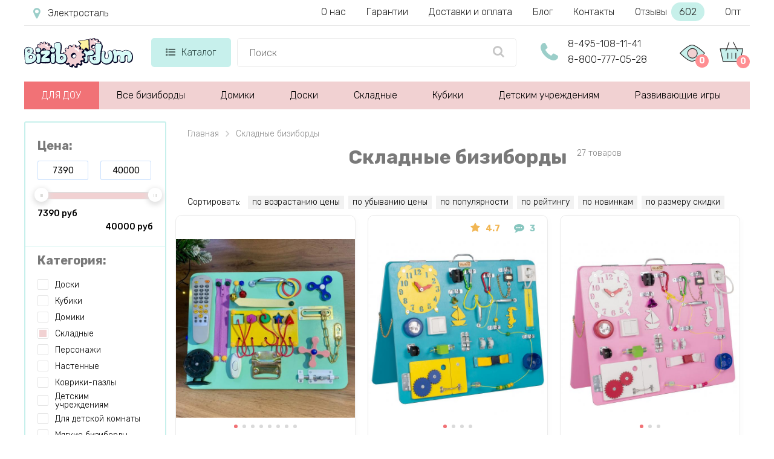

--- FILE ---
content_type: text/html; charset=UTF-8
request_url: https://ehlektrostal.bizibordum.ru/skladnye
body_size: 28406
content:
<!DOCTYPE html> <!--[if IE]><![endif]--> <!--[if IE 8 ]> <html dir="ltr" lang="ru" class="ie8"> <![endif]--> <!--[if IE 9 ]> <html dir="ltr" lang="ru" class="ie9"> <![endif]--> <!--[if (gt IE 9)|!(IE)]><!--> <html dir="ltr" lang="ru" class=" "> <!--<![endif]--> <head> <meta charset="UTF-8"/> <meta id="viewport" name="viewport" content="width=device-width"> <title>Двойной бизиборд - купить складные двухсторонние бизиборды в Электростали</title> <meta name="description" content="&#9608;&#9644;&#9608; &#9608; &#9600;&#9608;&#9600; &#11088;&#11088;&#11088;&#11088;&#11088; Удобные раскладные бизиборды в виде книжки, чемодана на Bizibordum.ru. ✅ Адекватные цены. ✅ Всегда в наличии на складе. ✈ Быстрая доставка по Электростали и всей России. ✅ Подберем лучший бизиборд! ☎ Звоните 8 800-777-05-28!"/> <meta http-equiv="X-UA-Compatible" content="IE=edge"> <link href="//maxcdn.bootstrapcdn.com/font-awesome/4.5.0/css/font-awesome.min.css" rel="stylesheet"> <link href='/image/catalog/fonts/roboto/roboto.css' rel='stylesheet' type='text/css'> <link href="/catalog/view/theme/theme670/js/fancybox1/jquery.fancybox.min.css" rel="stylesheet"> <script src="/catalog/view/theme/theme670/js/jquery.min.js"></script> <script src="/catalog/view/javascript/tmfilter/jquery-ui.min.js" type="text/javascript"></script> <link href="/catalog/view/javascript/bootstrap/css/bootstrap.min.css" rel="stylesheet" media="screen"/> <link href="/catalog/view/theme/theme670/stylesheet/material-design.css" rel="stylesheet"> <link href="/catalog/view/theme/theme670/stylesheet/stylesheet11.css?v=1749028263" rel="stylesheet"> <base href="https://ehlektrostal.bizibordum.ru"/> <meta property="og:title" content=" Двойной бизиборд - купить складные двухсторонние бизиборды в Электростали" /> <meta property="og:type" content="website" /> <meta property="og:url" content="https://ehlektrostal.bizibordum.ru/skladnye" /> <meta property="og:image" content="https://bizibordum.ru/image/catalog/logo.png" /> <link rel="image_src" href="https://bizibordum.ru/image/catalog/logo.png" /> <meta property="og:site_name" content="Бизиборды - купить в интернет-магазине в Москве | Цены на бизиборд для детей" /> <meta property="og:description" content=" &#9608;&#9644;&#9608; &#9608; &#9600;&#9608;&#9600; &#11088;&#11088;&#11088;&#11088;&#11088; Удобные раскладные бизиборды в виде книжки, чемодана на Bizibordum.ru. ✅ Адекватные цены. ✅ Всегда в наличии на складе. ✈ Быстрая доставка по Электростали и всей России. ✅ Подберем лучший бизиборд! ☎ Звоните 8 800-777-05-28!" /> <!--<link href="/catalog/view/theme//stylesheet/magnificent.css" rel="stylesheet"> <link href="/catalog/view/theme//js/jquery.bxslider/jquery.bxslider.css" rel="stylesheet"> <link href="/catalog/view/theme//stylesheet/photoswipe.css" rel="stylesheet"> <link href="/catalog/view/javascript/jquery/datetimepicker/bootstrap-datetimepicker.min.css" rel="stylesheet"> <link href="/catalog/view/javascript/jquery/owl-carousel/owl.carousel.css" rel="stylesheet"> <link href="/catalog/view/theme//stylesheet/thin.css" rel="stylesheet"> <script src="/catalog/view/javascript/tmfilter/jquery.ui.touch-punch.js"></script> <script src="/catalog/view/javascript/tmmegamenu/superfish.min.js" type="text/javascript"></script> <script src="/catalog/view/theme/theme670/js/common.js" type="text/javascript"></script> <script src="/catalog/view/theme/theme670/js/starrr.js" type="text/javascript"></script> <link href="/catalog/view/theme/theme670/stylesheet/starrr.css" rel="stylesheet">--> <link rel="icon" type="image/vnd.microsoft.icon" href="/favicon.ico"> <link rel="SHORTCUT ICON" href="/favicon.ico"> <meta name="yandex-verification" content="18e933076fc66c7b" /> <script>		
			if ((screen.width <= 600 && typeof window.orientation != "undefined" && window.orientation == 0) || (screen.width <= 760 && typeof window.orientation != "undefined" && window.orientation == 90 )) {			
				document.getElementById("viewport").setAttribute("content", "width=640, user-scalable=no");
				var $head = document.head,
				$link = document.createElement('link');
				$link.rel = 'stylesheet';
				$link.href = '/catalog/view/theme/theme670/stylesheet/mobile6.css?v=1749026642';
				$head.appendChild($link);			
			}
		</script> <link rel="stylesheet" href="/catalog/view/theme/theme670/js/swiper.min.css"> <script src="/catalog/view/theme/theme670/js/swiper.min.js"></script> <!-- Google Tag Manager --> <script>(function(w,d,s,l,i){w[l]=w[l]||[];w[l].push({'gtm.start':
new Date().getTime(),event:'gtm.js'});var f=d.getElementsByTagName(s)[0],
j=d.createElement(s),dl=l!='dataLayer'?'&l='+l:'';j.async=true;j.src=
'https://www.googletagmanager.com/gtm.js?id='+i+dl;f.parentNode.insertBefore(j,f);
})(window,document,'script','dataLayer','GTM-PSNR382');</script> <!-- End Google Tag Manager --> </head> <body class="common-katalog"> <!-- Google Tag Manager (noscript) --> <noscript><iframe src="https://www.googletagmanager.com/ns.html?id=GTM-PSNR382"
height="0" width="0" style="display:none;visibility:hidden"></iframe></noscript> <!-- End Google Tag Manager (noscript) --> <script>
  window.dataLayer = window.dataLayer || [];
  function gtag(){dataLayer.push(arguments);}
</script> <p id="gl_path" class="hidden">theme670</p> <div id="page"> <header> <div class="only-mob" id="mobmenu"> <div class="cnt"> <p class="leftz">Меню</p> <a id="skrivat" class="rightz"><img  src="/image/catalog/menugal.png"></a><br class="clear"> <p class="telen"><a href="tel:84951081141">8-495-108-11-41</a></p> <p class="telen"><a href="tel:88007770528">8-800-777-05-28</a></p> <p class="telen"><a href="mailto:hello@bizibordum.ru">hello@bizibordum.ru</a></p> <p class="chasirav">09:00 - 21:00 пн-вс</p> <ul class="ulgltop"> <li><a href="/">Главная</a></li> <li><a href="/bizibordy-dlya-detey">Все бизиборды</a></li> </ul> <ul class="ulcat"> <li class=""> <a href="/dou">Для ДОУ</a> </li> <li class=""> <a href="/domiki">Домики</a> </li> <li class=""> <a href="/kubiki">Кубики</a> </li> <li class=""> <a href="/doski">Доски</a> </li> <li> <a href="/myagkie-bizibordy">Мягкие</a> </li> <li class=""> <a href="/skladnye">Складные</a> </li> <li class=""> <a href="/personazhi">Персонажи</a> </li> <li class=""> <a href="/nastennye">Настенные</a> </li> <li class=""> <a href="/kovriki-pazly">Коврики-пазлы</a> </li> <li class=""> <a href="/detskim-uchrezhdeniyam">Детским учреждениям</a> </li> <li class=""> <a href="/razvivayushchie-igry">Развивающие игры</a> </li> </ul> <ul class="ulpag"> <li><a href="/nashi-garantii">Наши гарантии</a></li> <li><a href="/o-nas">О нас</a></li> <li><a href="/dostavka-i-oplata">Доставка и оплата</a></li> <li><a href="https://bizibordum.ru/poleznyj-zhurnal">Блог магазина</a></li> <li><a href="/contacts">Наши контакты</a></li> <li><a href="/otzyvy">Отзывы</a></li> <li><a href="/optom">Опт</a></li> </ul> </div> </div> <div class="new-header nonemob"> <div class="new-header-first"> <a class="new-header-first-city" href="javascript:void(0);" onclick="modalopen('modal_city');"><i class="fa fa-map-marker" aria-hidden="true"></i></a> <div class="new-header-first-menu"> <a href="/o-nas">О нас</a> <a href="/nashi-garantii">Гарантии</a> <a href="/dostavka-i-oplata">Доставки и оплата</a> <a href="https://bizibordum.ru/poleznyj-zhurnal">Блог</a> <a href="/contacts">Контакты</a> <a class="new-header-first-menu-reviews" href="/otzyvy">Отзывы <span>602</span></a> <a href="/optom">Опт</a> </div> <div class="clear"></div> </div> <div class="new-header-second"> <div class="new-header-second-cont"> <a href="/" class="new-header-second-logo"><img src="/image/catalog/logo.svg"></a> <div class="new-header-second-catalog"> <a href="/katalog" class="new-header-second-catalog-parent"><i class="fa fa-list-ul" aria-hidden="true"></i>Каталог</a> <div class="new-header-second-catalog-child hidden"> <div class="new-header-second-catalog-child-cont"> <div class="new-header-second-catalog-cont-pod"> <a class="new-header-second-catalog-a-parent-green" href="/dou">ДЛЯ ДОУ <i class="fa fa-angle-right" aria-hidden="true"></i></a> <div class="pod_menu first-pod_menu"> <div class="pod_menu-cont"> <div class="menu_block_left"> <div class="pod_menu-title">ДЛЯ ДОУ</div> <div class="only_text"> <a href="/dou-oborudovanie-dlya-dou">Оборудование для ДОУ</a> <a href="/dou-osnashchenie-dou">Оснащение ДОУ</a> <a href="/dou-oborudovanie-dlya-detskih-ploshchadok">Оборудование для детских площадок</a> <a href="/dou-osnashchenie-detskih-sadov">Оснащение детских<br> садов</a> <a href="/dou-oborudovanie-dlya-detskogo-sada">Оборудование для детского сада</a> <a href="/dou-igrovoe-oborudovanie-dlya-detskih-ploshchadok">Игровое оборудование для детских площадок</a> <a href="/dou-detskoe-igrovoe-oborudovanie">Игровое оборудование</a> </div> </div> <div class="menu_block_right"> <img src="/image/catalog/video_play.svg"> <a href="https://bizibordum.ru/video">Наши видео обзоры на бизиборды</a> <a href="https://bizibordum.ru/articless">Полезные статьи про бизиборды</a> </div> </div> </div> </div> <div class="new-header-second-catalog-cont-pod"> <a class="new-header-second-catalog-a-parent" href="/bizibordy-dlya-detey">ВСЕ БИЗИБОРДЫ</a> </div> <div class="new-header-second-catalog-cont-pod"> <a class="new-header-second-catalog-a-parent-green" href="/domiki">Домики <i class="fa fa-angle-right" aria-hidden="true"></i></a> <div class="pod_menu hidden"> <div class="pod_menu-cont"> <div class="menu_block_left"> <div class="pod_menu-title">Домики</div> <div class="only_text"> <a href="/domiki/srednie">Средние дома</a> <a href="/domiki/malenkie">Маленькие домики</a> <a href="/domiki/so-svetom">Со светом</a> <a href="/domiki/bolshie">Большие дома</a> <a href="/domiki/razbornie">Разборные</a> </div> <div class="with_image"> <div> <a href="/domiki/dlya-malchika"><img src="/image/catalog/main_banners/b_link1.svg"></a> <a href="/domiki/dlya-malchika">Бизидомики для мальчиков</a> </div> <div> <a href="/domiki/dlya-devochki"><img src="/image/catalog/main_banners/b_link2.svg"></a> <a href="/domiki/dlya-devochki">Бизидомики для девочек</a> </div> </div> </div> <div class="menu_block_right"> <img src="/image/catalog/video_play.svg"> <a href="https://bizibordum.ru/video">Наши видео обзоры на бизиборды</a> <a href="https://bizibordum.ru/articless">Полезные статьи про бизиборды</a> </div> </div> </div> </div> <div class="new-header-second-catalog-cont-pod"> <a class="new-header-second-catalog-a-parent-green" href="/kubiki">Кубики <i class="fa fa-angle-right" aria-hidden="true"></i></a> <div class="pod_menu hidden"> <div class="pod_menu-cont"> <div class="menu_block_left"> <div class="pod_menu-title">Кубики</div> <div class="only_text"> <a href="/kubiki/malenkie">Маленькие 10 см</a> <a href="/kubiki/srednie">Средние 25 см</a> <a href="/kubiki/bolshie">Большие 30 см</a> </div> <div class="with_image"> <div> <a href="/kubiki/dlya-malchika"><img src="/image/catalog/main_banners/b_link1.svg"></a> <a href="/kubiki/dlya-malchika">Бизикубы для мальчиков</a> </div> <div> <a href="/kubiki/dlya-devochki"><img src="/image/catalog/main_banners/b_link2.svg"></a> <a href="/kubiki/dlya-devochki">Бизикубы для девочек</a> </div> </div> </div> <div class="menu_block_right"> <img src="/image/catalog/video_play.svg"> <a href="https://bizibordum.ru/video">Наши видео обзоры на бизиборды</a> <a href="https://bizibordum.ru/articless">Полезные статьи про бизиборды</a> </div> </div> </div> </div> <div class="new-header-second-catalog-cont-pod"> <a class="new-header-second-catalog-a-parent" href="/doski">Доски <i class="fa fa-angle-right" aria-hidden="true"></i></a> <div class="pod_menu hidden"> <div class="pod_menu-cont"> <div class="menu_block_left"> <div class="pod_menu-title">Доски</div> <div class="only_text"> <a href="/doski/s-zamochkami">С замочками</a> <a href="/doski/so-svetom">Со светом</a> <a href="/doski/s-pultom">С пультом</a> <a href="/doski/malenkie">Маленькие доски</a> <a href="/doski/srednie">Средние доски</a> <a href="/doski/bolshie">Большие доски</a> </div> <div class="with_image"> <div> <a href="/doski/dlya-malchika"><img src="/image/catalog/main_banners/b_link1.svg"></a> <a href="/doski/dlya-malchika">Бизидоски для мальчиков</a> </div> <div> <a href="/doski/dlya-devochki"><img src="/image/catalog/main_banners/b_link2.svg"></a> <a href="/doski/dlya-devochki">Бизидоски для девочек</a> </div> </div> </div> <div class="menu_block_right"> <img src="/image/catalog/video_play.svg"> <a href="https://bizibordum.ru/video">Наши видео обзоры на бизиборды</a> <a href="https://bizibordum.ru/articless">Полезные статьи про бизиборды</a> </div> </div> </div> </div> <div class="new-header-second-catalog-cont-pod"> <a class="new-header-second-catalog-a-parent" href="/skladnye">Складные</a> </div> <div class="new-header-second-catalog-cont-pod"> <a class="new-header-second-catalog-a-parent" href="/personazhi">Персонажи</a> </div> <div class="new-header-second-catalog-cont-pod"> <a class="new-header-second-catalog-a-parent-green" href="/doski/nastenie">Настенные</a> </div> <div class="new-header-second-catalog-cont-pod"> <a class="new-header-second-catalog-a-parent-green" href="/detskim-uchrezhdeniyam">Детским учреждениям <i class="fa fa-angle-right" aria-hidden="true"></i></a> <div class="pod_menu hidden"> <div class="pod_menu-cont"> <div class="menu_block_left"> <div class="pod_menu-title">Детским учреждениям</div> <div class="only_text"> <a href="/detskim-uchrezhdeniyam/nastennie-moduli">Настенные модули</a> <a href="/detskim-uchrezhdeniyam/oformlenie-sten">Оформление стен</a> <a href="/detskim-uchrezhdeniyam/sensorno-razvivayushchee-oborudovanie">Сенсорное оборудование</a> <a href="/detskim-uchrezhdeniyam/ulichnoe-oborudovanie">Уличное оборудование</a> <a href="/detskim-uchrezhdeniyam/sport">Спорт и реабилитация</a> <a href="/detskim-uchrezhdeniyam/mebel">Мебель</a> <a href="/detskim-uchrezhdeniyam/pesochnaya-terapiya-i-akva-animatsiya">Песочная терапия и аква-анимация</a> </div> </div> <div class="menu_block_right"> <img src="/image/catalog/video_play.svg"> <a href="https://bizibordum.ru/video">Наши видео обзоры на бизиборды</a> <a href="https://bizibordum.ru/articless">Полезные статьи про бизиборды</a> </div> </div> </div> </div> <div class="new-header-second-catalog-cont-pod"> <a class="new-header-second-catalog-a-parent" href="/dlya-detskoj-komnaty">Для детской комнаты</a> </div> <div class="new-header-second-catalog-cont-pod"> <a class="new-header-second-catalog-a-parent-green" href="/detskim-uchrezhdeniyam">Развивающие игры <i class="fa fa-angle-right" aria-hidden="true"></i></a> <div class="pod_menu hidden"> <div class="pod_menu-cont"> <div class="menu_block_left"> <div class="pod_menu-title">Развивающие игры</div> <div class="only_text"> <a href="/razvivayushchie-igry/sorteri">Сортеры</a> <a href="/razvivayushchie-igry/pazli">Пазлы</a> </div> </div> <div class="menu_block_right"> <img src="/image/catalog/video_play.svg"> <a href="https://bizibordum.ru/video">Наши видео обзоры на бизиборды</a> <a href="https://bizibordum.ru/articless">Полезные статьи про бизиборды</a> </div> </div> </div> </div> <div class="new-header-second-catalog-cont-pod"> <a class="new-header-second-catalog-a-parent" href="/myagkie-bizibordy">Мягкие</a> </div> </div> </div> </div> <div class="new-header-second-search"> <input type="text" placeholder="Поиск" onkeydown="navigate(event)"> <ul id="searchul"></ul> <a class="new-header-second-search-a" 
										href="javascript:void(0);" 
										onclick="location.replace('/search-' + $('.new-header-second-search input').val())"> <i class="fa fa-search" aria-hidden="true"></i> </a> </div> <div class="new-header-second-phone"> <i class="fa fa-phone" aria-hidden="true"></i> <a href="tel:84951081141">8-495-108-11-41</a> <a href="tel:88007770528">8-800-777-05-28</a> </div> <div class="new-header-second-icons"> <a class="new-header-second-icons-watched" href="/product-you-watched"> <img src="/image/catalog/product-you-watched.svg"><span>0</span> <div class="viewed_hover"></div> </a> <a class="new-header-second-icons-cart" href="/index.php?route=checkout/cart"><img src="/image/catalog/cart.svg"><span>0</span></a> </div> <div class="clear"></div> </div> </div> </div> <div id="stuck" class="stuck-menu"> <div class="container"> <div class="mobile-header"> <a class="openmenu" href="javascript:void(0);"> <i class="fa fa-list-ul" aria-hidden="true"></i> </a> <div class="mobile-header-search"> <input type="text" placeholder="Поиск"> <ul id="mob-search-ul"></ul> <a class="mobile-header-search-a" 
									href="javascript:void(0);" 
									onclick="location.replace('/search-' + $('.mobile-header-search input').val())"> <i class="fa fa-search" aria-hidden="true"></i> </a> </div> <div class="mobile-header-icons"> <a class="mobile-header-viewed" href="/product-you-watched"> <img src="/image/catalog/product-you-watched.svg"> <span>0</span> </a> <a href="/index.php?route=checkout/cart" class="cartmob"> <img src="/image/catalog/cart.svg"> <span>0</span> </a> </div> </div> </div> </div> <div class="navigation"> <div class="container"> <div class="megamenu"> <ul class="sf-menu"> <li class="rod"><a href="/dou">ДЛЯ ДОУ</a></li> <li class="rod"><a href="/bizibordy-dlya-detey">Все бизиборды</a></li> <li class="rod"> <a href="/domiki">Домики</a> <div class="pod_menu"> <div class="menu_block_left"> <div class="only_text"> <a href="/domiki/srednie">Средние дома</a> <a href="/domiki/malenkie">Маленькие домики</a> <a href="/domiki/so-svetom">Со светом</a> <a href="/domiki/bolshie">Большие дома</a> <a href="/domiki/razbornie">Разборные</a> </div> <div class="with_image"> <div> <a href="/domiki/dlya-malchika"><img src="/image/catalog/main_banners/b_link1.svg"></a> <a href="/domiki/dlya-malchika">Бизидомики для мальчиков</a> </div> <div> <a href="/domiki/dlya-devochki"><img src="/image/catalog/main_banners/b_link2.svg"></a> <a href="/domiki/dlya-devochki">Бизидомики для девочек</a> </div> </div> </div> <div class="menu_block_right"> <img src="/image/catalog/video_play.svg"> <a href="https://bizibordum.ru/video">Наши видео обзоры на бизиборды</a> <a href="https://bizibordum.ru/articless">Полезные статьи про бизиборды</a> </div> </div> </li> <li class="rod"> <a href="/doski">Доски</a> <div class="pod_menu"> <div class="menu_block_left"> <div class="only_text"> <a href="/doski/s-zamochkami">С замочками</a> <a href="/doski/so-svetom">Со светом</a> <a href="/doski/s-pultom">С пультом</a> <a href="/doski/malenkie">Маленькие доски</a> <a href="/doski/srednie">Средние доски</a> <a href="/doski/bolshie">Большие доски</a> </div> <div class="with_image"> <div> <a href="/doski/dlya-malchika"><img src="/image/catalog/main_banners/b_link1.svg"></a> <a href="/doski/dlya-malchika">Бизидоски для мальчиков</a> </div> <div> <a href="/doski/dlya-devochki"><img src="/image/catalog/main_banners/b_link2.svg"></a> <a href="/doski/dlya-devochki">Бизидоски для девочек</a> </div> </div> </div> <div class="menu_block_right"> <img src="/image/catalog/video_play.svg"> <a href="https://bizibordum.ru/video">Наши видео обзоры на бизиборды</a> <a href="https://bizibordum.ru/articless">Полезные статьи про бизиборды</a> </div> </div> </li> <li class="rod"><a href="/skladnye">Складные</a></li> <li class="rod"> <a href="/kubiki">Кубики</a> <div class="pod_menu"> <div class="menu_block_left"> <div class="only_text"> <a href="/kubiki/malenkie">Маленькие 10 см</a> <a href="/kubiki/srednie">Средние 25 см</a> <a href="/kubiki/bolshie">Большие 30 см</a> </div> <div class="with_image"> <div> <a href="/kubiki/dlya-malchika"><img src="/image/catalog/main_banners/b_link1.svg"></a> <a href="/kubiki/dlya-malchika">Бизикубы для мальчиков</a> </div> <div> <a href="/kubiki/dlya-devochki"><img src="/image/catalog/main_banners/b_link2.svg"></a> <a href="/kubiki/dlya-devochki">Бизикубы для девочек</a> </div> </div> </div> <div class="menu_block_right"> <img src="/image/catalog/video_play.svg"> <a href="https://bizibordum.ru/video">Наши видео обзоры на бизиборды</a> <a href="https://bizibordum.ru/articless">Полезные статьи про бизиборды</a> </div> </div> </li> <li class="rod"> <a href="/detskim-uchrezhdeniyam">Детским учреждениям</a> <div class="pod_menu"> <div class="menu_block_left"> <div class="only_text"> <a href="/detskim-uchrezhdeniyam/nastennie-moduli">Настенные модули</a> <a href="/detskim-uchrezhdeniyam/oformlenie-sten">Оформление стен</a> <a href="/detskim-uchrezhdeniyam/sensorno-razvivayushchee-oborudovanie">Сенсорное оборудование</a> <a href="/detskim-uchrezhdeniyam/ulichnoe-oborudovanie">Уличное оборудование</a> <a href="/detskim-uchrezhdeniyam/sport">Спорт и реабилитация</a> <a href="/detskim-uchrezhdeniyam/mebel">Мебель</a> <a href="/detskim-uchrezhdeniyam/pesochnaya-terapiya-i-akva-animatsiya">Песочная терапия и аква-анимация</a> </div> </div> <div class="menu_block_right"> <img src="/image/catalog/video_play.svg"> <a href="https://bizibordum.ru/video">Наши видео обзоры на бизиборды</a> <a href="https://bizibordum.ru/articless">Полезные статьи про бизиборды</a> </div> </div> </li> <li class="rod"><a href="/razvivayushchie-igry">Развивающие игры</a></li> </ul> </div> <style>
.sf-with-mega.rod.scpl:hover .sf-mega {
	display: block;
}
.sf-with-mega.rod.scpl {
	background: #ffed00;
	width: 228px;
	position: relative;
}
.sf-with-mega.rod.scpl .sf-with-ul {
	color: black;
	font-weight: 400;
	line-height: inherit;	
}
.sf-with-mega.rod.scpl a i {
	color: #559ffa;
}
.sf-with-mega.rod.scpl a .fa.fa-bars {
    font-size: 21px;
    margin-right: 10px;
	position: absolute;
    left: -25px;
}
.sf-with-mega.rod.scpl a .fa.fa-angle-down {
	font-size: 30px;
    margin-left: 10px;
	position: absolute;
    right: -24px;    
}
.sf-with-mega.rod.scpl:hover .fa.fa-angle-down {
	-webkit-transform: rotate(-180deg); /* Chrome y Safari */
	-moz-transform: rotate(-180deg); /* Firefox */
	filter: progid:DXImageTransform.Microsoft.BasicImage(rotation=6); /* Internet Explorer */
	-o-transform: rotate(-180deg); /* Opera */
}

</style> </div> </div> </header> <style>
.menuforlk {
	padding-left: 0;
	display: none;
}
.menuforlk li {	
    background: #f3f3f3;
}
#mobmenu .menuforlk li a {
	padding-left: 50px;
}
#mobmenu .ulgltop {
	margin-bottom: 0;
}
.formoblk .fa-angle-down {
    float: right;
    margin-right: 30px;
    font-size: 35px;
    margin-top: -7px;
    color: #06a2e3;
}
.formoblk.active .fa-angle-down {
	-webkit-transform: rotate(-180deg);
    -moz-transform: rotate(-180deg);
    filter: progid:DXImageTransform.Microsoft.BasicImage(rotation=6);
    -o-transform: rotate(-180deg);
}
</style><div class="container" id="container"> <div id="naideno"></div> <div class="only-mob buttforfiltr"> <select size="1" id="orderselect"> <option value="">Сортировка</option> <option  value="priceasc">По возрастанию цены</option> <option  value="pricedesc">По убыванию цены</option> <option  value="popularity">По популярности</option> <option  value="rating">По рейтингу</option> <option  value="new">По новинкам</option> <option  value="discount">По размеру скидки</option> </select> <button class="verhfiltr" onclick="obnovContforselect();$('#filtermobile').toggle();$(this).find('.fa').toggleClass('upto')" >Фильтр<i class="fa fa-angle-down" aria-hidden="true"></i></button> </div> <div class="only-mob" id="filtermobile"> <label>
			Цена			
			<select size="1" id="mobcontprice" > <option value=""></option> <option value="price-7000,10000">7000 - 10000 р</option> <option value="price-10000,40000">больше 10 000 р</option> </select> </label> <label>
			Категория
			<select multiple size="1" id="mobcontcategories"> <option value="doski">Доски</option> <option value="kubiki">Кубики</option> <option value="domiki">Домики</option> <option selected value="skladnye">Складные</option> <option value="personazhi">Персонажи</option> <option value="nastennye">Настенные</option> <option value="kovriki-pazly">Коврики-пазлы</option> <option value="detskim-uchrezhdeniyam">Детским учреждениям</option> <option value="dlya-detskoj-komnaty">Для детской комнаты</option> <option value="myagkie-bizibordy">Мягкие бизиборды</option> <option value="garagi-i-parkovki">Гаражи и парковки</option> <option value="nabory-dlya-tvorchestva">Наборы для творчества</option> <option value="razvivayushchie-igry">Развивающие игры</option> </select> </label> <label>
			Тип
			<select multiple size="1" id="mobconttype"> <option value="woodle">Woodle™</option> <option value="bizibordy-dlya-detey">Бизиборды для детей</option> <option value="derevyannye">Деревянные</option> <option value="s-zamochkami">С замочками</option> <option value="so-svetom">Со светом</option> <option value="cifry-i-cveta">Учим цифры и цвета</option> </select> </label> <label>
					Пол
			<select multiple size="1" id="mobcontpol"> <option value="dlya-malchika">Мальчик</option> <option value="dlya-devochki">Девочка</option> <option value="dlya-vseh">Для всех</option> </select> </label> <label>
			Размер
			<select multiple size="1" id="mobcontdetails"> <option value="srednie">Средние</option> <option value="bolshie">Большие</option> </select> </label> <label>
			Возраст
			<select multiple size="1" id="mobcontvozrast"> <option value="do-1-goda">До 1 года</option> <option value="ot-1-do-3-let">От 1 до 3 лет</option> <option value="ot-3-do-5-let">От 3 до 5 лет</option> </select> </label> <br class="clear"> <div id="contforselect"> </div> <button id="sbrosmob" onclick="ochistkamob();">Сбросить фильтр</button> <button id="primenitmob" onclick="primenmob();">Смотреть <span>27</span> товар(ов)</button> </div> <div class=""> <div id="content" class="col-sm-12"> <!--<h1 class="text-center">Каталог конструкторов</h1>--> <style>
  .esche {
	  margin-top: 27px;
  }
</style> <div id="categories"> <div class="left"> <div class="padiforleft"> <p class="textbold active" onclick="$(this).toggleClass('active');"><b class="textbold"><a href="javascript:void(0);">Цена:</a></b></p> <div class="hint"> <input type="number" top="10" min="7390" max="40000" class="pust" id="minprice" value="7390"> <input type="number" top="10" min="7390" max="40000" class="pust" id="maxprice" value="40000"> <br class="clear"> <div id="slider"></div> <p class="fleft">7390 руб</p> <p class="fright">40000 руб</p> <br class="clear"> </div> <div class="filterproizv1"> <p class="textbold active" onclick="$(this).toggleClass('active');"><b class="textbold"><a href="javascript:void(0);">Категория:</a></b></p> <div class="hint"> <div id="contcategories"> <a class="width100 href" data-ifhref="true" data-href="doski" data-href1="/doski" href="javascript:void(0);"> <input class="checkbox" type="checkbox"><span class="checkbox-custom"></span><span class="label1">Доски</span> </a><a class="width100 href" data-ifhref="true" data-href="kubiki" data-href1="/kubiki" href="javascript:void(0);"> <input class="checkbox" type="checkbox"><span class="checkbox-custom"></span><span class="label1">Кубики</span> </a><a class="width100 href" data-ifhref="true" data-href="domiki" data-href1="/domiki" href="javascript:void(0);"> <input class="checkbox" type="checkbox"><span class="checkbox-custom"></span><span class="label1">Домики</span> </a><a class="width100 href" data-ifhref="false" data-href1="/skladnye" href="javascript:void(0);"> <input class="checkbox" checked type="checkbox"><span class="checkbox-custom"></span><span class="label1">Складные</span> </a><a class="width100 href" data-ifhref="true" data-href="personazhi" data-href1="/personazhi" href="javascript:void(0);"> <input class="checkbox" type="checkbox"><span class="checkbox-custom"></span><span class="label1">Персонажи</span> </a><div class="hidden123"><a class="width100 href" data-ifhref="true" data-href="nastennye" data-href1="/nastennye" href="javascript:void(0);"> <input class="checkbox" type="checkbox"><span class="checkbox-custom"></span><span class="label1">Настенные</span> </a><a class="width100 href" data-ifhref="true" data-href="kovriki-pazly" data-href1="/kovriki-pazly" href="javascript:void(0);"> <input class="checkbox" type="checkbox"><span class="checkbox-custom"></span><span class="label1">Коврики-пазлы</span> </a><a class="width100 href" data-ifhref="true" data-href="detskim-uchrezhdeniyam" data-href1="/detskim-uchrezhdeniyam" href="javascript:void(0);"> <input class="checkbox" type="checkbox"><span class="checkbox-custom"></span><span class="label1">Детским учреждениям</span> </a><a class="width100 href" data-ifhref="true" data-href="dlya-detskoj-komnaty" data-href1="/dlya-detskoj-komnaty" href="javascript:void(0);"> <input class="checkbox" type="checkbox"><span class="checkbox-custom"></span><span class="label1">Для детской комнаты</span> </a><a class="width100 href" data-ifhref="true" data-href="myagkie-bizibordy" data-href1="/myagkie-bizibordy" href="javascript:void(0);"> <input class="checkbox" type="checkbox"><span class="checkbox-custom"></span><span class="label1">Мягкие бизиборды</span> </a><a class="width100 href" data-ifhref="true" data-href="garagi-i-parkovki" data-href1="/garagi-i-parkovki" href="javascript:void(0);"> <input class="checkbox" type="checkbox"><span class="checkbox-custom"></span><span class="label1">Гаражи и парковки</span> </a><a class="width100 href" data-ifhref="true" data-href="nabory-dlya-tvorchestva" data-href1="/nabory-dlya-tvorchestva" href="javascript:void(0);"> <input class="checkbox" type="checkbox"><span class="checkbox-custom"></span><span class="label1">Наборы для творчества</span> </a><a class="width100 href" data-ifhref="true" data-href="razvivayushchie-igry" data-href1="/razvivayushchie-igry" href="javascript:void(0);"> <input class="checkbox" type="checkbox"><span class="checkbox-custom"></span><span class="label1">Развивающие игры</span> </a></div><a class="pokasgi"><span>Показать еще</span><i class="fa fa-angle-down svorach" aria-hidden="true"></i></a> </div> </div> </div> <div class="filterproizv"> <p class="textbold" onclick="$(this).toggleClass('active');"><b class="textbold"><a href="javascript:void(0);">Тип:</a></b></p> <div class="hint"> <div id="conttype"> <a class="width100 href" data-ifhref="true" data-href="woodle" data-href1="/woodle" href="javascript:void(0);"> <input class="checkbox" type="checkbox"><span class="checkbox-custom"></span><span class="label1">Woodle™</span> </a><a class="width100 href" data-ifhref="true" data-href="bizibordy-dlya-detey" data-href1="/bizibordy-dlya-detey" href="javascript:void(0);"> <input class="checkbox" type="checkbox"><span class="checkbox-custom"></span><span class="label1">Бизиборды для детей</span> </a><a class="width100 href" data-ifhref="true" data-href="derevyannye" data-href1="/derevyannye" href="javascript:void(0);"> <input class="checkbox" type="checkbox"><span class="checkbox-custom"></span><span class="label1">Деревянные</span> </a><a class="width100 href" data-ifhref="true" data-href="s-zamochkami" data-href1="/s-zamochkami" href="javascript:void(0);"> <input class="checkbox" type="checkbox"><span class="checkbox-custom"></span><span class="label1">С замочками</span> </a><a class="width100 href" data-ifhref="true" data-href="so-svetom" data-href1="/so-svetom" href="javascript:void(0);"> <input class="checkbox" type="checkbox"><span class="checkbox-custom"></span><span class="label1">Со светом</span> </a><div class="hidden123"><a class="width100 href" data-ifhref="true" data-href="cifry-i-cveta" data-href1="/cifry-i-cveta" href="javascript:void(0);"> <input class="checkbox" type="checkbox"><span class="checkbox-custom"></span><span class="label1">Учим цифры и цвета</span> </a></div><a class="pokasgi"><span>Показать еще</span><i class="fa fa-angle-down svorach" aria-hidden="true"></i></a> </div> </div> </div> <p class="textbold" onclick="$(this).toggleClass('active');"><b class="textbold"><a href="javascript:void(0);">Пол:</a></b></p> <div class="hint"> <div id="contpol"> <a class="width100 href" data-ifhref="true"  data-href="dlya-malchika" data-href1="/dlya-malchika" href="javascript:void(0);"><input class="checkbox" type="checkbox"><span class="checkbox-custom"></span><span class="label1">Мальчик</span></a><br class="clear"> <a class="width100 href" data-ifhref="true" data-href="dlya-devochki" data-href1="/dlya-devochki" href="javascript:void(0);"><input class="checkbox" type="checkbox"><span class="checkbox-custom"></span><span class="label1">Девочка</span></a><br class="clear"> <a class="width100 href" data-ifhref="true" data-href="dlya-vseh" data-href1="/dlya-vseh" href="javascript:void(0);"><input class="checkbox" type="checkbox"><span class="checkbox-custom"></span><span class="label1">Для всех</span></a><br class="clear"> </div> </div> <p class="textbold" onclick="$(this).toggleClass('active');"><b class="textbold"><a href="javascript:void(0);">Размер:</a></b></p> <div class="hint"> <div id="contdetails"> <a class="width100 href" data-ifhref="true" data-href="srednie" data-href1="/srednie" href="javascript:void(0);"> <input class="checkbox" type="checkbox"><span class="checkbox-custom"></span><span class="label1">Средние</span> </a><a class="width100 href" data-ifhref="true" data-href="bolshie" data-href1="/bolshie" href="javascript:void(0);"> <input class="checkbox" type="checkbox"><span class="checkbox-custom"></span><span class="label1">Большие</span> </a> </div> </div> <p class="textbold" onclick="$(this).toggleClass('active');"><b class="textbold"><a href="javascript:void(0);">Возраст:</a></b></p> <div class="hint"> <div id="contvozrast"> <a class="width100 href" data-ifhref="true" data-href="do-1-goda" data-href1="/do-1-goda" href="javascript:void(0);"> <input class="checkbox" type="checkbox"><span class="checkbox-custom"></span><span class="label1">До 1 года</span> </a><a class="width100 href" data-ifhref="true" data-href="ot-1-do-3-let" data-href1="/ot-1-do-3-let" href="javascript:void(0);"> <input class="checkbox" type="checkbox"><span class="checkbox-custom"></span><span class="label1">От 1 до 3 лет</span> </a><a class="width100 href" data-ifhref="true" data-href="ot-3-do-5-let" data-href1="/ot-3-do-5-let" href="javascript:void(0);"> <input class="checkbox" type="checkbox"><span class="checkbox-custom"></span><span class="label1">От 3 до 5 лет</span> </a> </div> </div> </div><br class="clear"> <a id="hraniurl" class="prim" href="/skladnye">Применить</a> <a id="ochistka"><i class="fa fa-exchange" aria-hidden="true"></i>Сбросить</a> <div class="nonemob bloginsite "> <div class="blog_news_cont"> <div class="blog_zagolov"><a href="/news">Новости</a></div> <div class="newsblog_item"> <div>05.08.2022</div> <a href="https://bizibordum.ru/news-novaya-linejka-u-evotoys-ehvopark">Новая линейка у Evotoys - ЭвоПарк</a> </div> <div class="newsblog_item"> <div>05.08.2022</div> <a href="https://bizibordum.ru/news-seriya-raduga-ot-evotoys-v-restajlinge-vstrechajte">Серия Радуга от Evotoys в рестайлинге, встречайте!</a> </div> <div class="newsblog_item"> <div>05.08.2022</div> <a href="https://bizibordum.ru/news-v-myagkih-bizibordah-ot-evotoys-neobyknovennye-novinki">В мягких бизибордах от Evotoys необыкновенные новинки!</a> </div> </div> <div class="blog_article_cont"> <div class="blog_zagolov"><a href="/poleznyj-zhurnal">Обзоры и статьи</a></div> <div class="articleblog_item"> <a href="https://bizibordum.ru/kak-vybrat-igrushki-dlya-detskogo-sada"><img width="80" src="https://bizibordum.ru/image/cache/catalog/Blog/stat23-160x110.jpg"></a> <a class="blog_a" href="https://bizibordum.ru/kak-vybrat-igrushki-dlya-detskogo-sada">Как выбрать игрушки для детского сада?</a> </div> <div class="articleblog_item"> <a href="https://bizibordum.ru/gde-obustroit-igrovuyu-zonu-dlya-detej-i-chem-polezno-zavedeniyu"><img width="80" src="https://bizibordum.ru/image/cache/catalog/Blog/stat21-160x110.jpg"></a> <a class="blog_a" href="https://bizibordum.ru/gde-obustroit-igrovuyu-zonu-dlya-detej-i-chem-polezno-zavedeniyu">Где обустроить игровую зону для детей и чем это полезно заведению</a> </div> <div class="articleblog_item"> <a href="https://bizibordum.ru/top-bizibordov-2024"><img width="80" src="https://bizibordum.ru/image/cache/catalog/Blog/stat22-160x110.jpg"></a> <a class="blog_a" href="https://bizibordum.ru/top-bizibordov-2024">Топ бизибордов 2024</a> </div> </div> </div> </div> <div class="right" id="spoiskright" style="margin-top: 20px;"> <ul itemscope itemtype="http://schema.org/BreadcrumbList" class="breadcrumb"> <li itemprop="itemListElement" itemscope="" itemtype="http://schema.org/ListItem"> <a href="/" itemprop="item"> <span itemprop="name">Главная</span> <meta itemprop="position" content="0"> </a> </li> <li itemprop="itemListElement" itemscope="" itemtype="http://schema.org/ListItem"> <a class="neaktiv" href="/skladnye" itemprop="item"> <span itemprop="name">Складные бизиборды</span> <meta itemprop="position" content="1"> </a> </li> </ul> <div class="conth1"> <h1 class="serarc">Складные бизиборды</h1> <span>27 товаров</span> </div> <div class="urlstipafilter"> </div> <br> <div class="sortby spoiskss"> <p>Сортировать:</p> <a href="/skladnye?order=priceasc" >по возрастанию цены</a> <a href="/skladnye?order=pricedesc" >по убыванию цены</a> <a href="/skladnye?order=popularity" >по популярности</a> <a href="/skladnye?order=rating" >по рейтингу</a> <a href="/skladnye?order=new" >по новинкам</a> <a href="/skladnye?order=discount" >по размеру скидки</a> <br class="clear"> </div> <div class="new-product-items"> <div class="new-product-item npi-3 "><div class="npi-cont-rating"></div><div class="swiper-container"><a href="https://ehlektrostal.bizibordum.ru/skladnye/bizibord-dvustoronnij-mini-izumrudnyj-so-svetom-40h30-sm" class="npi-for-swiper-hover npi-count-8"><div></div><div></div><div></div><div></div><div></div><div></div><div></div><div></div></a><div class="swiper-wrapper"> <a class="swiper-slide" href="https://ehlektrostal.bizibordum.ru/skladnye/bizibord-dvustoronnij-mini-izumrudnyj-so-svetom-40h30-sm"><img alt="Бизиборд двусторонний мини изумрудный со светом,  40х30 см " src="https://bizibordum.ru/image/cache/catalog/tpkmishka/tpkmishka-636x636.jpg"></a><a class="swiper-slide" href="https://ehlektrostal.bizibordum.ru/skladnye/bizibord-dvustoronnij-mini-izumrudnyj-so-svetom-40h30-sm"><img alt="Бизиборд двусторонний мини изумрудный со светом,  40х30 см " src="https://bizibordum.ru/image/cache/catalog/tpkmishka/tpkmishka_1-636x636.jpg"></a><a class="swiper-slide" href="https://ehlektrostal.bizibordum.ru/skladnye/bizibord-dvustoronnij-mini-izumrudnyj-so-svetom-40h30-sm"><img alt="Бизиборд двусторонний мини изумрудный со светом,  40х30 см " src="https://bizibordum.ru/image/cache/catalog/tpkmishka/tpkmishka_2-636x636.jpg"></a><a class="swiper-slide" href="https://ehlektrostal.bizibordum.ru/skladnye/bizibord-dvustoronnij-mini-izumrudnyj-so-svetom-40h30-sm"><img alt="Бизиборд двусторонний мини изумрудный со светом,  40х30 см " src="https://bizibordum.ru/image/cache/catalog/tpkmishka/tpkmishka_2-636x636.jpg"></a><a class="swiper-slide" href="https://ehlektrostal.bizibordum.ru/skladnye/bizibord-dvustoronnij-mini-izumrudnyj-so-svetom-40h30-sm"><img alt="Бизиборд двусторонний мини изумрудный со светом,  40х30 см " src="https://bizibordum.ru/image/cache/catalog/tpkmishka/tpkmishka_3-636x636.jpg"></a><a class="swiper-slide" href="https://ehlektrostal.bizibordum.ru/skladnye/bizibord-dvustoronnij-mini-izumrudnyj-so-svetom-40h30-sm"><img alt="Бизиборд двусторонний мини изумрудный со светом,  40х30 см " src="https://bizibordum.ru/image/cache/catalog/tpkmishka/tpkmishka_6-636x636.jpg"></a><a class="swiper-slide" href="https://ehlektrostal.bizibordum.ru/skladnye/bizibord-dvustoronnij-mini-izumrudnyj-so-svetom-40h30-sm"><img alt="Бизиборд двусторонний мини изумрудный со светом,  40х30 см " src="https://bizibordum.ru/image/cache/catalog/tpkmishka/tpkmishka_5-636x636.jpg"></a><a class="swiper-slide" href="https://ehlektrostal.bizibordum.ru/skladnye/bizibord-dvustoronnij-mini-izumrudnyj-so-svetom-40h30-sm"><img alt="Бизиборд двусторонний мини изумрудный со светом,  40х30 см " src="https://bizibordum.ru/image/cache/catalog/tpkmishka/tpkmishka_4-636x636.jpg"></a></div> <div class="swiper-pagination"></div> </div><div class="npi-bottom"> <a class="npi-title" href="https://ehlektrostal.bizibordum.ru/skladnye/bizibord-dvustoronnij-mini-izumrudnyj-so-svetom-40h30-sm">Бизиборд двусторонний мини изумрудный со светом,  40х30 см </a><div class="npi-info"><div><img src="/image/catalog/icons/2.svg"><span>Для кого:</span> для ребенка дома </div> <div><img src="/image/catalog/icons/4.svg"><span>Размер:</span>  40х30 см </div> <div><img src="/image/catalog/icons/9.svg"><span>Форма:</span> 2 стороны </div></div> <div class="npi-price"><div class="npi-only-new-price">9990 ₽</div></div><a class="npi-add-basket" href="javascript:void(0);"
						data-name="Бизиборд двусторонний мини изумрудный со светом,  40х30 см " 
						data-price="9990"
						onclick="ajaxAdd($(this),3009);"
						>В корзину</a><div class="clear"></div> </div> </div><div class="new-product-item npi-3  mob-nmr "><div class="npi-cont-rating"><span class="npi-rating"><i class="fa fa-star" aria-hidden="true"></i> 4.7</span><span class="npi-reviews"><i class="fa fa-commenting" aria-hidden="true"></i> 3</span></div><div class="swiper-container"><a href="https://ehlektrostal.bizibordum.ru/skladnye/bizibord-woodle-lyuks-50-60-sm-2-e-storony" class="npi-for-swiper-hover npi-count-4"><div></div><div></div><div></div><div></div></a><div class="swiper-wrapper"> <a class="swiper-slide" href="https://ehlektrostal.bizibordum.ru/skladnye/bizibord-woodle-lyuks-50-60-sm-2-e-storony"><img alt="Бизиборд Люкс с магнитно-меловой доской Голубика 50х60 см" src="https://bizibordum.ru/image/cache/catalog/Woodle/W005-636x636.jpg"></a><a class="swiper-slide" href="https://ehlektrostal.bizibordum.ru/skladnye/bizibord-woodle-lyuks-50-60-sm-2-e-storony"><img alt="Бизиборд Люкс с магнитно-меловой доской Голубика 50х60 см" src="https://bizibordum.ru/image/cache/catalog/Woodle/W005_1-636x636.jpg"></a><a class="swiper-slide" href="https://ehlektrostal.bizibordum.ru/skladnye/bizibord-woodle-lyuks-50-60-sm-2-e-storony"><img alt="Бизиборд Люкс с магнитно-меловой доской Голубика 50х60 см" src="https://bizibordum.ru/image/cache/catalog/Woodle/W005_3-636x636.jpg"></a><a class="swiper-slide" href="https://ehlektrostal.bizibordum.ru/skladnye/bizibord-woodle-lyuks-50-60-sm-2-e-storony"><img alt="Бизиборд Люкс с магнитно-меловой доской Голубика 50х60 см" src="https://bizibordum.ru/image/cache/catalog/Woodle/W005_2-636x636.jpg"></a></div> <div class="swiper-pagination"></div> </div><div class="npi-bottom"> <a class="npi-title" href="https://ehlektrostal.bizibordum.ru/skladnye/bizibord-woodle-lyuks-50-60-sm-2-e-storony">Бизиборд Люкс с магнитно-меловой доской Голубика 50х60 см</a><div class="npi-info"><div><img src="/image/catalog/icons/2.svg"><span>Для кого:</span> для ребенка дома </div> <div><img src="/image/catalog/icons/4.svg"><span>Размер:</span>  50х60 см </div> <div><img src="/image/catalog/icons/9.svg"><span>Форма:</span> 2 стороны </div></div> <div class="npi-price"><div class="npi-only-new-price">8890 ₽</div></div><a class="npi-add-basket" href="javascript:void(0);"
						data-name="Бизиборд Люкс с магнитно-меловой доской Голубика 50х60 см" 
						data-price="8890"
						onclick="ajaxAdd($(this),873);"
						>В корзину</a><div class="clear"></div> </div> </div><div class="new-product-item npi-3  nmr "><div class="npi-cont-rating"></div><div class="swiper-container"><a href="https://ehlektrostal.bizibordum.ru/skladnye/bizibord-woodle-lyuks-50-60-sm-2-e-storony-2" class="npi-for-swiper-hover npi-count-3"><div></div><div></div><div></div></a><div class="swiper-wrapper"> <a class="swiper-slide" href="https://ehlektrostal.bizibordum.ru/skladnye/bizibord-woodle-lyuks-50-60-sm-2-e-storony-2"><img alt="Бизиборд Люкс с магнитно-меловой доской Питайя 50х60 см" src="https://bizibordum.ru/image/cache/catalog/Woodle/W006-636x636.jpg"></a><a class="swiper-slide" href="https://ehlektrostal.bizibordum.ru/skladnye/bizibord-woodle-lyuks-50-60-sm-2-e-storony-2"><img alt="Бизиборд Люкс с магнитно-меловой доской Питайя 50х60 см" src="https://bizibordum.ru/image/cache/catalog/Woodle/W006_1-636x636.jpg"></a><a class="swiper-slide" href="https://ehlektrostal.bizibordum.ru/skladnye/bizibord-woodle-lyuks-50-60-sm-2-e-storony-2"><img alt="Бизиборд Люкс с магнитно-меловой доской Питайя 50х60 см" src="https://bizibordum.ru/image/cache/catalog/Woodle/W006_2-636x636.jpg"></a></div> <div class="swiper-pagination"></div> </div><div class="npi-bottom"> <a class="npi-title" href="https://ehlektrostal.bizibordum.ru/skladnye/bizibord-woodle-lyuks-50-60-sm-2-e-storony-2">Бизиборд Люкс с магнитно-меловой доской Питайя 50х60 см</a><div class="npi-info"><div><img src="/image/catalog/icons/2.svg"><span>Для кого:</span> для ребенка дома </div> <div><img src="/image/catalog/icons/4.svg"><span>Размер:</span>  50х60 см </div> <div><img src="/image/catalog/icons/9.svg"><span>Форма:</span> 2 стороны </div></div> <div class="npi-price"><div class="npi-only-new-price">8890 ₽</div></div><a class="npi-add-basket" href="javascript:void(0);"
						data-name="Бизиборд Люкс с магнитно-меловой доской Питайя 50х60 см" 
						data-price="8890"
						onclick="ajaxAdd($(this),874);"
						>В корзину</a><div class="clear"></div> </div> </div><div class="new-product-item npi-3  mob-nmr "><div class="npi-cont-rating"></div><div class="swiper-container"><a href="https://ehlektrostal.bizibordum.ru/skladnye/bizibord-woodle-premium-60-90-sm-2-e-storony" class="npi-for-swiper-hover npi-count-3"><div></div><div></div><div></div></a><div class="swiper-wrapper"> <a class="swiper-slide" href="https://ehlektrostal.bizibordum.ru/skladnye/bizibord-woodle-premium-60-90-sm-2-e-storony"><img alt="Бизиборд Премиум с магнитно-меловой доской Фисташка 60х90 см" src="https://bizibordum.ru/image/cache/catalog/Woodle/W008-636x636.jpg"></a><a class="swiper-slide" href="https://ehlektrostal.bizibordum.ru/skladnye/bizibord-woodle-premium-60-90-sm-2-e-storony"><img alt="Бизиборд Премиум с магнитно-меловой доской Фисташка 60х90 см" src="https://bizibordum.ru/image/cache/catalog/Woodle/W008_2-636x636.jpg"></a><a class="swiper-slide" href="https://ehlektrostal.bizibordum.ru/skladnye/bizibord-woodle-premium-60-90-sm-2-e-storony"><img alt="Бизиборд Премиум с магнитно-меловой доской Фисташка 60х90 см" src="https://bizibordum.ru/image/cache/catalog/Woodle/W008_1-636x636.jpg"></a></div> <div class="swiper-pagination"></div> </div><div class="npi-bottom"> <a class="npi-title" href="https://ehlektrostal.bizibordum.ru/skladnye/bizibord-woodle-premium-60-90-sm-2-e-storony">Бизиборд Премиум с магнитно-меловой доской Фисташка 60х90 см</a><div class="npi-info"><div><img src="/image/catalog/icons/2.svg"><span>Для кого:</span> для ребенка дома </div> <div><img src="/image/catalog/icons/4.svg"><span>Размер:</span>  60х90 см </div> <div><img src="/image/catalog/icons/9.svg"><span>Форма:</span> 2 стороны </div></div> <div class="npi-price"><div class="npi-only-new-price">11890 ₽</div></div><a class="npi-add-basket" href="javascript:void(0);"
						data-name="Бизиборд Премиум с магнитно-меловой доской Фисташка 60х90 см" 
						data-price="11890"
						onclick="ajaxAdd($(this),876);"
						>В корзину</a><div class="clear"></div> </div> </div><div class="new-product-item npi-3 "><div class="npi-cont-rating"></div><div class="swiper-container"><a href="https://ehlektrostal.bizibordum.ru/skladnye/bizibord-woodle-premium-60-90-sm-2-e-storony-2" class="npi-for-swiper-hover npi-count-4"><div></div><div></div><div></div><div></div></a><div class="swiper-wrapper"> <a class="swiper-slide" href="https://ehlektrostal.bizibordum.ru/skladnye/bizibord-woodle-premium-60-90-sm-2-e-storony-2"><img alt="Бизиборд Премиум с магнитно-меловой доской Питайя 60х90 см" src="https://bizibordum.ru/image/cache/catalog/Woodle/W009-636x636.jpg"></a><a class="swiper-slide" href="https://ehlektrostal.bizibordum.ru/skladnye/bizibord-woodle-premium-60-90-sm-2-e-storony-2"><img alt="Бизиборд Премиум с магнитно-меловой доской Питайя 60х90 см" src="https://bizibordum.ru/image/cache/catalog/Woodle/W009_3-636x636.jpg"></a><a class="swiper-slide" href="https://ehlektrostal.bizibordum.ru/skladnye/bizibord-woodle-premium-60-90-sm-2-e-storony-2"><img alt="Бизиборд Премиум с магнитно-меловой доской Питайя 60х90 см" src="https://bizibordum.ru/image/cache/catalog/Woodle/W009_2-636x636.jpg"></a><a class="swiper-slide" href="https://ehlektrostal.bizibordum.ru/skladnye/bizibord-woodle-premium-60-90-sm-2-e-storony-2"><img alt="Бизиборд Премиум с магнитно-меловой доской Питайя 60х90 см" src="https://bizibordum.ru/image/cache/catalog/Woodle/W009_1-636x636.jpg"></a></div> <div class="swiper-pagination"></div> </div><div class="npi-bottom"> <a class="npi-title" href="https://ehlektrostal.bizibordum.ru/skladnye/bizibord-woodle-premium-60-90-sm-2-e-storony-2">Бизиборд Премиум с магнитно-меловой доской Питайя 60х90 см</a><div class="npi-info"><div><img src="/image/catalog/icons/2.svg"><span>Для кого:</span> для ребенка дома </div> <div><img src="/image/catalog/icons/4.svg"><span>Размер:</span>  60х90 см </div> <div><img src="/image/catalog/icons/9.svg"><span>Форма:</span> 2 стороны </div></div> <div class="npi-price"><div class="npi-only-new-price">11890 ₽</div></div><a class="npi-add-basket" href="javascript:void(0);"
						data-name="Бизиборд Премиум с магнитно-меловой доской Питайя 60х90 см" 
						data-price="11890"
						onclick="ajaxAdd($(this),877);"
						>В корзину</a><div class="clear"></div> </div> </div><div class="new-product-item npi-3  nmr  mob-nmr "><div class="npi-cont-rating"></div><div class="swiper-container"><a href="https://ehlektrostal.bizibordum.ru/skladnye/bizibord-premium-s-magnitno-melovoj-doskoj-golubika-60h90-sm" class="npi-for-swiper-hover npi-count-4"><div></div><div></div><div></div><div></div></a><div class="swiper-wrapper"> <a class="swiper-slide" href="https://ehlektrostal.bizibordum.ru/skladnye/bizibord-premium-s-magnitno-melovoj-doskoj-golubika-60h90-sm"><img alt="Бизиборд Премиум с магнитно-меловой доской Голубика 60х90 см" src="https://bizibordum.ru/image/cache/catalog/Woodle/W008_3-636x636.jpg"></a><a class="swiper-slide" href="https://ehlektrostal.bizibordum.ru/skladnye/bizibord-premium-s-magnitno-melovoj-doskoj-golubika-60h90-sm"><img alt="Бизиборд Премиум с магнитно-меловой доской Голубика 60х90 см" src="https://bizibordum.ru/image/cache/catalog/Woodle/W008_5-636x636.jpg"></a><a class="swiper-slide" href="https://ehlektrostal.bizibordum.ru/skladnye/bizibord-premium-s-magnitno-melovoj-doskoj-golubika-60h90-sm"><img alt="Бизиборд Премиум с магнитно-меловой доской Голубика 60х90 см" src="https://bizibordum.ru/image/cache/catalog/Woodle/W008_2-636x636.jpg"></a><a class="swiper-slide" href="https://ehlektrostal.bizibordum.ru/skladnye/bizibord-premium-s-magnitno-melovoj-doskoj-golubika-60h90-sm"><img alt="Бизиборд Премиум с магнитно-меловой доской Голубика 60х90 см" src="https://bizibordum.ru/image/cache/catalog/Woodle/W008_4-636x636.jpg"></a></div> <div class="swiper-pagination"></div> </div><div class="npi-bottom"> <a class="npi-title" href="https://ehlektrostal.bizibordum.ru/skladnye/bizibord-premium-s-magnitno-melovoj-doskoj-golubika-60h90-sm">Бизиборд Премиум с магнитно-меловой доской Голубика 60х90 см</a><div class="npi-info"><div><img src="/image/catalog/icons/2.svg"><span>Для кого:</span> для ребенка дома </div> <div><img src="/image/catalog/icons/4.svg"><span>Размер:</span>  60х90 см </div> <div><img src="/image/catalog/icons/9.svg"><span>Форма:</span> 2 стороны </div></div> <div class="npi-price"><div class="npi-only-new-price">11890 ₽</div></div><a class="npi-add-basket" href="javascript:void(0);"
						data-name="Бизиборд Премиум с магнитно-меловой доской Голубика 60х90 см" 
						data-price="11890"
						onclick="ajaxAdd($(this),1238);"
						>В корзину</a><div class="clear"></div> </div> </div><div class="new-product-item npi-3 "><div class="npi-cont-rating"></div><div class="swiper-container"><a href="https://ehlektrostal.bizibordum.ru/skladnye/bizibord-lyuks-s-magnitno-melovoj-doskoj-fistashka-50h60-sm" class="npi-for-swiper-hover npi-count-3"><div></div><div></div><div></div></a><div class="swiper-wrapper"> <a class="swiper-slide" href="https://ehlektrostal.bizibordum.ru/skladnye/bizibord-lyuks-s-magnitno-melovoj-doskoj-fistashka-50h60-sm"><img alt="Бизиборд Люкс с магнитно-меловой доской Фисташка 50х60 см" src="https://bizibordum.ru/image/cache/catalog/Woodle/W005_4-636x636.jpg"></a><a class="swiper-slide" href="https://ehlektrostal.bizibordum.ru/skladnye/bizibord-lyuks-s-magnitno-melovoj-doskoj-fistashka-50h60-sm"><img alt="Бизиборд Люкс с магнитно-меловой доской Фисташка 50х60 см" src="https://bizibordum.ru/image/cache/catalog/Woodle/W005_6-636x636.jpg"></a><a class="swiper-slide" href="https://ehlektrostal.bizibordum.ru/skladnye/bizibord-lyuks-s-magnitno-melovoj-doskoj-fistashka-50h60-sm"><img alt="Бизиборд Люкс с магнитно-меловой доской Фисташка 50х60 см" src="https://bizibordum.ru/image/cache/catalog/Woodle/W005_5-636x636.jpg"></a></div> <div class="swiper-pagination"></div> </div><div class="npi-bottom"> <a class="npi-title" href="https://ehlektrostal.bizibordum.ru/skladnye/bizibord-lyuks-s-magnitno-melovoj-doskoj-fistashka-50h60-sm">Бизиборд Люкс с магнитно-меловой доской Фисташка 50х60 см</a><div class="npi-info"><div><img src="/image/catalog/icons/2.svg"><span>Для кого:</span> для ребенка дома </div> <div><img src="/image/catalog/icons/4.svg"><span>Размер:</span>  50х60 см </div> <div><img src="/image/catalog/icons/9.svg"><span>Форма:</span> 2 стороны </div></div> <div class="npi-price"><div class="npi-only-new-price">8890 ₽</div></div><a class="npi-add-basket" href="javascript:void(0);"
						data-name="Бизиборд Люкс с магнитно-меловой доской Фисташка 50х60 см" 
						data-price="8890"
						onclick="ajaxAdd($(this),1244);"
						>В корзину</a><div class="clear"></div> </div> </div><div class="new-product-item npi-3  mob-nmr "><div class="npi-cont-rating"><span class="npi-rating"><i class="fa fa-star" aria-hidden="true"></i> 5</span><span class="npi-reviews"><i class="fa fa-commenting" aria-hidden="true"></i> 1</span></div><div class="swiper-container"><a href="https://ehlektrostal.bizibordum.ru/skladnye/bizidoska-60h40-dvustoronnyaya-sero-golubaya" class="npi-for-swiper-hover npi-count-5"><div></div><div></div><div></div><div></div><div></div></a><div class="swiper-wrapper"> <a class="swiper-slide" href="https://ehlektrostal.bizibordum.ru/skladnye/bizidoska-60h40-dvustoronnyaya-sero-golubaya"><img alt="Бизидоска 60х40 двусторонняя серо-голубая" src="https://bizibordum.ru/image/cache/catalog/Bizibordshop/100101-636x636.jpg"></a><a class="swiper-slide" href="https://ehlektrostal.bizibordum.ru/skladnye/bizidoska-60h40-dvustoronnyaya-sero-golubaya"><img alt="Бизидоска 60х40 двусторонняя серо-голубая" src="https://bizibordum.ru/image/cache/catalog/Bizibordshop/100101_1-636x636.jpg"></a><a class="swiper-slide" href="https://ehlektrostal.bizibordum.ru/skladnye/bizidoska-60h40-dvustoronnyaya-sero-golubaya"><img alt="Бизидоска 60х40 двусторонняя серо-голубая" src="https://bizibordum.ru/image/cache/catalog/Bizibordshop/100101_3-636x636.jpg"></a><a class="swiper-slide" href="https://ehlektrostal.bizibordum.ru/skladnye/bizidoska-60h40-dvustoronnyaya-sero-golubaya"><img alt="Бизидоска 60х40 двусторонняя серо-голубая" src="https://bizibordum.ru/image/cache/catalog/Bizibordshop/100101_2-636x636.jpg"></a><a class="swiper-slide" href="https://ehlektrostal.bizibordum.ru/skladnye/bizidoska-60h40-dvustoronnyaya-sero-golubaya"><img alt="Бизидоска 60х40 двусторонняя серо-голубая" src="https://bizibordum.ru/image/cache/catalog/Bizibordshop/100101_4-636x636.jpg"></a></div> <div class="swiper-pagination"></div> </div><div class="npi-bottom"> <a class="npi-title" href="https://ehlektrostal.bizibordum.ru/skladnye/bizidoska-60h40-dvustoronnyaya-sero-golubaya">Бизидоска 60х40 двусторонняя серо-голубая</a><div class="npi-info"><div><img src="/image/catalog/icons/2.svg"><span>Для кого:</span> для ребенка дома </div> <div><img src="/image/catalog/icons/4.svg"><span>Размер:</span>  60х40 см </div> <div><img src="/image/catalog/icons/9.svg"><span>Форма:</span> 2 стороны </div></div> <div class="npi-price"><div class="npi-new-price">30000 ₽</div><div class="npi-no-quan">Нет в наличии</div> </div><a class="npi-uvedomit" onclick="uvedomit(1271);" href="javascript:void(0);">Уведомить о поступлении</a><div class="clear"></div> </div> </div><div class="new-product-item npi-3  nmr "><div class="npi-cont-rating"></div><div class="swiper-container"><a href="https://ehlektrostal.bizibordum.ru/skladnye/bizidoska-60h40-dvustoronnyaya-belo-myatnaya" class="npi-for-swiper-hover npi-count-4"><div></div><div></div><div></div><div></div></a><div class="swiper-wrapper"> <a class="swiper-slide" href="https://ehlektrostal.bizibordum.ru/skladnye/bizidoska-60h40-dvustoronnyaya-belo-myatnaya"><img alt="Бизидоска 60х40 двусторонняя бело-мятная" src="https://bizibordum.ru/image/cache/catalog/Bizibordshop/1001011-636x636.jpg"></a><a class="swiper-slide" href="https://ehlektrostal.bizibordum.ru/skladnye/bizidoska-60h40-dvustoronnyaya-belo-myatnaya"><img alt="Бизидоска 60х40 двусторонняя бело-мятная" src="https://bizibordum.ru/image/cache/catalog/Bizibordshop/1001011_1-636x636.JPG"></a><a class="swiper-slide" href="https://ehlektrostal.bizibordum.ru/skladnye/bizidoska-60h40-dvustoronnyaya-belo-myatnaya"><img alt="Бизидоска 60х40 двусторонняя бело-мятная" src="https://bizibordum.ru/image/cache/catalog/Bizibordshop/1001011_3-636x636.JPG"></a><a class="swiper-slide" href="https://ehlektrostal.bizibordum.ru/skladnye/bizidoska-60h40-dvustoronnyaya-belo-myatnaya"><img alt="Бизидоска 60х40 двусторонняя бело-мятная" src="https://bizibordum.ru/image/cache/catalog/Bizibordshop/1001011_2-636x636.jpg"></a></div> <div class="swiper-pagination"></div> </div><div class="npi-bottom"> <a class="npi-title" href="https://ehlektrostal.bizibordum.ru/skladnye/bizidoska-60h40-dvustoronnyaya-belo-myatnaya">Бизидоска 60х40 двусторонняя бело-мятная</a><div class="npi-info"><div><img src="/image/catalog/icons/2.svg"><span>Для кого:</span> для ребенка дома </div> <div><img src="/image/catalog/icons/4.svg"><span>Размер:</span>  60х40 см </div> <div><img src="/image/catalog/icons/9.svg"><span>Форма:</span> 2 стороны </div></div> <div class="npi-price"><div class="npi-new-price">30000 ₽</div><div class="npi-no-quan">Нет в наличии</div> </div><a class="npi-uvedomit" onclick="uvedomit(1561);" href="javascript:void(0);">Уведомить о поступлении</a><div class="clear"></div> </div> </div><div class="new-product-item npi-3  mob-nmr "><div class="npi-cont-rating"></div><div class="swiper-container"><a href="https://ehlektrostal.bizibordum.ru/skladnye/bizibord-dvustoronnij-mini-rozovyj-so-svetom-40h30-sm" class="npi-for-swiper-hover npi-count-8"><div></div><div></div><div></div><div></div><div></div><div></div><div></div><div></div></a><div class="swiper-wrapper"> <a class="swiper-slide" href="https://ehlektrostal.bizibordum.ru/skladnye/bizibord-dvustoronnij-mini-rozovyj-so-svetom-40h30-sm"><img alt="Бизиборд двусторонний мини розовый со светом,  40х30 см " src="https://bizibordum.ru/image/cache/catalog/MadeByDad/min201-636x636.jpg"></a><a class="swiper-slide" href="https://ehlektrostal.bizibordum.ru/skladnye/bizibord-dvustoronnij-mini-rozovyj-so-svetom-40h30-sm"><img alt="Бизиборд двусторонний мини розовый со светом,  40х30 см " src="https://bizibordum.ru/image/cache/catalog/MadeByDad/min201_1-636x636.jpg"></a><a class="swiper-slide" href="https://ehlektrostal.bizibordum.ru/skladnye/bizibord-dvustoronnij-mini-rozovyj-so-svetom-40h30-sm"><img alt="Бизиборд двусторонний мини розовый со светом,  40х30 см " src="https://bizibordum.ru/image/cache/catalog/MadeByDad/min201_2-636x636.jpg"></a><a class="swiper-slide" href="https://ehlektrostal.bizibordum.ru/skladnye/bizibord-dvustoronnij-mini-rozovyj-so-svetom-40h30-sm"><img alt="Бизиборд двусторонний мини розовый со светом,  40х30 см " src="https://bizibordum.ru/image/cache/catalog/MadeByDad/min201_3-636x636.jpg"></a><a class="swiper-slide" href="https://ehlektrostal.bizibordum.ru/skladnye/bizibord-dvustoronnij-mini-rozovyj-so-svetom-40h30-sm"><img alt="Бизиборд двусторонний мини розовый со светом,  40х30 см " src="https://bizibordum.ru/image/cache/catalog/MadeByDad/min201_4-636x636.jpg"></a><a class="swiper-slide" href="https://ehlektrostal.bizibordum.ru/skladnye/bizibord-dvustoronnij-mini-rozovyj-so-svetom-40h30-sm"><img alt="Бизиборд двусторонний мини розовый со светом,  40х30 см " src="https://bizibordum.ru/image/cache/catalog/MadeByDad/min201_5-636x636.jpg"></a><a class="swiper-slide" href="https://ehlektrostal.bizibordum.ru/skladnye/bizibord-dvustoronnij-mini-rozovyj-so-svetom-40h30-sm"><img alt="Бизиборд двусторонний мини розовый со светом,  40х30 см " src="https://bizibordum.ru/image/cache/catalog/MadeByDad/min201_6-636x636.jpg"></a><a class="swiper-slide" href="https://ehlektrostal.bizibordum.ru/skladnye/bizibord-dvustoronnij-mini-rozovyj-so-svetom-40h30-sm"><img alt="Бизиборд двусторонний мини розовый со светом,  40х30 см " src="https://bizibordum.ru/image/cache/catalog/MadeByDad/min201_7-636x636.jpg"></a></div> <div class="swiper-pagination"></div> </div><div class="npi-bottom"> <a class="npi-title" href="https://ehlektrostal.bizibordum.ru/skladnye/bizibord-dvustoronnij-mini-rozovyj-so-svetom-40h30-sm">Бизиборд двусторонний мини розовый со светом,  40х30 см </a><div class="npi-info"><div><img src="/image/catalog/icons/2.svg"><span>Для кого:</span> для ребенка дома </div> <div><img src="/image/catalog/icons/4.svg"><span>Размер:</span>  40х30 см </div> <div><img src="/image/catalog/icons/9.svg"><span>Форма:</span> 2 стороны </div></div> <div class="npi-price"><div class="npi-new-price">9990 ₽</div><div class="npi-no-quan">Нет в наличии</div> </div><a class="npi-uvedomit" onclick="uvedomit(3007);" href="javascript:void(0);">Уведомить о поступлении</a><div class="clear"></div> </div> </div><div class="new-product-item npi-3 "><div class="npi-cont-rating"></div><div class="swiper-container"><a href="https://ehlektrostal.bizibordum.ru/skladnye/bizibord-dvustoronnij-mini-seryj-so-svetom-40h30-sm" class="npi-for-swiper-hover npi-count-8"><div></div><div></div><div></div><div></div><div></div><div></div><div></div><div></div></a><div class="swiper-wrapper"> <a class="swiper-slide" href="https://ehlektrostal.bizibordum.ru/skladnye/bizibord-dvustoronnij-mini-seryj-so-svetom-40h30-sm"><img alt="Бизиборд двусторонний мини серый со светом,  40х30 см " src="https://bizibordum.ru/image/cache/catalog/MadeByDad/min202-636x636.jpg"></a><a class="swiper-slide" href="https://ehlektrostal.bizibordum.ru/skladnye/bizibord-dvustoronnij-mini-seryj-so-svetom-40h30-sm"><img alt="Бизиборд двусторонний мини серый со светом,  40х30 см " src="https://bizibordum.ru/image/cache/catalog/MadeByDad/min202_1-636x636.jpg"></a><a class="swiper-slide" href="https://ehlektrostal.bizibordum.ru/skladnye/bizibord-dvustoronnij-mini-seryj-so-svetom-40h30-sm"><img alt="Бизиборд двусторонний мини серый со светом,  40х30 см " src="https://bizibordum.ru/image/cache/catalog/MadeByDad/min202_2-636x636.jpg"></a><a class="swiper-slide" href="https://ehlektrostal.bizibordum.ru/skladnye/bizibord-dvustoronnij-mini-seryj-so-svetom-40h30-sm"><img alt="Бизиборд двусторонний мини серый со светом,  40х30 см " src="https://bizibordum.ru/image/cache/catalog/MadeByDad/min202_3-636x636.jpg"></a><a class="swiper-slide" href="https://ehlektrostal.bizibordum.ru/skladnye/bizibord-dvustoronnij-mini-seryj-so-svetom-40h30-sm"><img alt="Бизиборд двусторонний мини серый со светом,  40х30 см " src="https://bizibordum.ru/image/cache/catalog/MadeByDad/min202_4-636x636.jpg"></a><a class="swiper-slide" href="https://ehlektrostal.bizibordum.ru/skladnye/bizibord-dvustoronnij-mini-seryj-so-svetom-40h30-sm"><img alt="Бизиборд двусторонний мини серый со светом,  40х30 см " src="https://bizibordum.ru/image/cache/catalog/MadeByDad/min202_5-636x636.jpg"></a><a class="swiper-slide" href="https://ehlektrostal.bizibordum.ru/skladnye/bizibord-dvustoronnij-mini-seryj-so-svetom-40h30-sm"><img alt="Бизиборд двусторонний мини серый со светом,  40х30 см " src="https://bizibordum.ru/image/cache/catalog/MadeByDad/min202_6-636x636.jpg"></a><a class="swiper-slide" href="https://ehlektrostal.bizibordum.ru/skladnye/bizibord-dvustoronnij-mini-seryj-so-svetom-40h30-sm"><img alt="Бизиборд двусторонний мини серый со светом,  40х30 см " src="https://bizibordum.ru/image/cache/catalog/MadeByDad/min202_7-636x636.jpg"></a></div> <div class="swiper-pagination"></div> </div><div class="npi-bottom"> <a class="npi-title" href="https://ehlektrostal.bizibordum.ru/skladnye/bizibord-dvustoronnij-mini-seryj-so-svetom-40h30-sm">Бизиборд двусторонний мини серый со светом,  40х30 см </a><div class="npi-info"><div><img src="/image/catalog/icons/2.svg"><span>Для кого:</span> для ребенка дома </div> <div><img src="/image/catalog/icons/4.svg"><span>Размер:</span>  40х30 см </div> <div><img src="/image/catalog/icons/9.svg"><span>Форма:</span> 2 стороны </div></div> <div class="npi-price"><div class="npi-new-price">9990 ₽</div><div class="npi-no-quan">Нет в наличии</div> </div><a class="npi-uvedomit" onclick="uvedomit(3008);" href="javascript:void(0);">Уведомить о поступлении</a><div class="clear"></div> </div> </div><div class="new-product-item npi-3  nmr  mob-nmr "><div class="npi-cont-rating"></div><div class="swiper-container"><a href="https://ehlektrostal.bizibordum.ru/skladnye/bizibord-dvustoronnij-mini-chernyj-so-svetom-40h30-sm" class="npi-for-swiper-hover npi-count-8"><div></div><div></div><div></div><div></div><div></div><div></div><div></div><div></div></a><div class="swiper-wrapper"> <a class="swiper-slide" href="https://ehlektrostal.bizibordum.ru/skladnye/bizibord-dvustoronnij-mini-chernyj-so-svetom-40h30-sm"><img alt="Бизиборд двусторонний мини черный со светом,  40х30 см " src="https://bizibordum.ru/image/cache/catalog/MadeByDad/min204-636x636.jpg"></a><a class="swiper-slide" href="https://ehlektrostal.bizibordum.ru/skladnye/bizibord-dvustoronnij-mini-chernyj-so-svetom-40h30-sm"><img alt="Бизиборд двусторонний мини черный со светом,  40х30 см " src="https://bizibordum.ru/image/cache/catalog/MadeByDad/min204_1-636x636.jpg"></a><a class="swiper-slide" href="https://ehlektrostal.bizibordum.ru/skladnye/bizibord-dvustoronnij-mini-chernyj-so-svetom-40h30-sm"><img alt="Бизиборд двусторонний мини черный со светом,  40х30 см " src="https://bizibordum.ru/image/cache/catalog/MadeByDad/min204_2-636x636.jpg"></a><a class="swiper-slide" href="https://ehlektrostal.bizibordum.ru/skladnye/bizibord-dvustoronnij-mini-chernyj-so-svetom-40h30-sm"><img alt="Бизиборд двусторонний мини черный со светом,  40х30 см " src="https://bizibordum.ru/image/cache/catalog/MadeByDad/min204_3-636x636.jpg"></a><a class="swiper-slide" href="https://ehlektrostal.bizibordum.ru/skladnye/bizibord-dvustoronnij-mini-chernyj-so-svetom-40h30-sm"><img alt="Бизиборд двусторонний мини черный со светом,  40х30 см " src="https://bizibordum.ru/image/cache/catalog/MadeByDad/min204_4-636x636.jpg"></a><a class="swiper-slide" href="https://ehlektrostal.bizibordum.ru/skladnye/bizibord-dvustoronnij-mini-chernyj-so-svetom-40h30-sm"><img alt="Бизиборд двусторонний мини черный со светом,  40х30 см " src="https://bizibordum.ru/image/cache/catalog/MadeByDad/min204_5-636x636.jpg"></a><a class="swiper-slide" href="https://ehlektrostal.bizibordum.ru/skladnye/bizibord-dvustoronnij-mini-chernyj-so-svetom-40h30-sm"><img alt="Бизиборд двусторонний мини черный со светом,  40х30 см " src="https://bizibordum.ru/image/cache/catalog/MadeByDad/min204_6-636x636.jpg"></a><a class="swiper-slide" href="https://ehlektrostal.bizibordum.ru/skladnye/bizibord-dvustoronnij-mini-chernyj-so-svetom-40h30-sm"><img alt="Бизиборд двусторонний мини черный со светом,  40х30 см " src="https://bizibordum.ru/image/cache/catalog/MadeByDad/min204_7-636x636.jpg"></a></div> <div class="swiper-pagination"></div> </div><div class="npi-bottom"> <a class="npi-title" href="https://ehlektrostal.bizibordum.ru/skladnye/bizibord-dvustoronnij-mini-chernyj-so-svetom-40h30-sm">Бизиборд двусторонний мини черный со светом,  40х30 см </a><div class="npi-info"><div><img src="/image/catalog/icons/2.svg"><span>Для кого:</span> для ребенка дома </div> <div><img src="/image/catalog/icons/4.svg"><span>Размер:</span>  40х30 см </div> <div><img src="/image/catalog/icons/9.svg"><span>Форма:</span> 2 стороны </div></div> <div class="npi-price"><div class="npi-new-price">9990 ₽</div><div class="npi-no-quan">Нет в наличии</div> </div><a class="npi-uvedomit" onclick="uvedomit(3010);" href="javascript:void(0);">Уведомить о поступлении</a><div class="clear"></div> </div> </div><div class="new-product-item npi-3 "><div class="npi-cont-rating"></div><div class="swiper-container"><a href="https://ehlektrostal.bizibordum.ru/skladnye/bizibord-dvustoronnij-mini-kremovyj-so-svetom-40h30-sm" class="npi-for-swiper-hover npi-count-8"><div></div><div></div><div></div><div></div><div></div><div></div><div></div><div></div></a><div class="swiper-wrapper"> <a class="swiper-slide" href="https://ehlektrostal.bizibordum.ru/skladnye/bizibord-dvustoronnij-mini-kremovyj-so-svetom-40h30-sm"><img alt="Бизиборд двусторонний мини кремовый со светом,  40х30 см " src="https://bizibordum.ru/image/cache/catalog/MadeByDad/min205-636x636.jpg"></a><a class="swiper-slide" href="https://ehlektrostal.bizibordum.ru/skladnye/bizibord-dvustoronnij-mini-kremovyj-so-svetom-40h30-sm"><img alt="Бизиборд двусторонний мини кремовый со светом,  40х30 см " src="https://bizibordum.ru/image/cache/catalog/MadeByDad/min205_1-636x636.jpg"></a><a class="swiper-slide" href="https://ehlektrostal.bizibordum.ru/skladnye/bizibord-dvustoronnij-mini-kremovyj-so-svetom-40h30-sm"><img alt="Бизиборд двусторонний мини кремовый со светом,  40х30 см " src="https://bizibordum.ru/image/cache/catalog/MadeByDad/min205_2-636x636.jpg"></a><a class="swiper-slide" href="https://ehlektrostal.bizibordum.ru/skladnye/bizibord-dvustoronnij-mini-kremovyj-so-svetom-40h30-sm"><img alt="Бизиборд двусторонний мини кремовый со светом,  40х30 см " src="https://bizibordum.ru/image/cache/catalog/MadeByDad/min205_3-636x636.jpg"></a><a class="swiper-slide" href="https://ehlektrostal.bizibordum.ru/skladnye/bizibord-dvustoronnij-mini-kremovyj-so-svetom-40h30-sm"><img alt="Бизиборд двусторонний мини кремовый со светом,  40х30 см " src="https://bizibordum.ru/image/cache/catalog/MadeByDad/min205_4-636x636.jpg"></a><a class="swiper-slide" href="https://ehlektrostal.bizibordum.ru/skladnye/bizibord-dvustoronnij-mini-kremovyj-so-svetom-40h30-sm"><img alt="Бизиборд двусторонний мини кремовый со светом,  40х30 см " src="https://bizibordum.ru/image/cache/catalog/MadeByDad/min205_5-636x636.jpg"></a><a class="swiper-slide" href="https://ehlektrostal.bizibordum.ru/skladnye/bizibord-dvustoronnij-mini-kremovyj-so-svetom-40h30-sm"><img alt="Бизиборд двусторонний мини кремовый со светом,  40х30 см " src="https://bizibordum.ru/image/cache/catalog/MadeByDad/min205_6-636x636.jpg"></a><a class="swiper-slide" href="https://ehlektrostal.bizibordum.ru/skladnye/bizibord-dvustoronnij-mini-kremovyj-so-svetom-40h30-sm"><img alt="Бизиборд двусторонний мини кремовый со светом,  40х30 см " src="https://bizibordum.ru/image/cache/catalog/MadeByDad/min205_7-636x636.jpg"></a></div> <div class="swiper-pagination"></div> </div><div class="npi-bottom"> <a class="npi-title" href="https://ehlektrostal.bizibordum.ru/skladnye/bizibord-dvustoronnij-mini-kremovyj-so-svetom-40h30-sm">Бизиборд двусторонний мини кремовый со светом,  40х30 см </a><div class="npi-info"><div><img src="/image/catalog/icons/2.svg"><span>Для кого:</span> для ребенка дома </div> <div><img src="/image/catalog/icons/4.svg"><span>Размер:</span>  40х30 см </div> <div><img src="/image/catalog/icons/9.svg"><span>Форма:</span> 2 стороны </div></div> <div class="npi-price"><div class="npi-new-price">9990 ₽</div><div class="npi-no-quan">Нет в наличии</div> </div><a class="npi-uvedomit" onclick="uvedomit(3011);" href="javascript:void(0);">Уведомить о поступлении</a><div class="clear"></div> </div> </div><div class="new-product-item npi-3  mob-nmr "><div class="npi-cont-rating"></div><div class="swiper-container"><a href="https://ehlektrostal.bizibordum.ru/skladnye/bizibord-dvustoronnij-mini-seryj-pudrovyj-so-svetom-40h30-sm" class="npi-for-swiper-hover npi-count-8"><div></div><div></div><div></div><div></div><div></div><div></div><div></div><div></div></a><div class="swiper-wrapper"> <a class="swiper-slide" href="https://ehlektrostal.bizibordum.ru/skladnye/bizibord-dvustoronnij-mini-seryj-pudrovyj-so-svetom-40h30-sm"><img alt="Бизиборд двусторонний мини серый пудровый со светом,  40х30 см " src="https://bizibordum.ru/image/cache/catalog/MadeByDad/min206-636x636.jpg"></a><a class="swiper-slide" href="https://ehlektrostal.bizibordum.ru/skladnye/bizibord-dvustoronnij-mini-seryj-pudrovyj-so-svetom-40h30-sm"><img alt="Бизиборд двусторонний мини серый пудровый со светом,  40х30 см " src="https://bizibordum.ru/image/cache/catalog/MadeByDad/min206_1-636x636.jpg"></a><a class="swiper-slide" href="https://ehlektrostal.bizibordum.ru/skladnye/bizibord-dvustoronnij-mini-seryj-pudrovyj-so-svetom-40h30-sm"><img alt="Бизиборд двусторонний мини серый пудровый со светом,  40х30 см " src="https://bizibordum.ru/image/cache/catalog/MadeByDad/min206_2-636x636.jpg"></a><a class="swiper-slide" href="https://ehlektrostal.bizibordum.ru/skladnye/bizibord-dvustoronnij-mini-seryj-pudrovyj-so-svetom-40h30-sm"><img alt="Бизиборд двусторонний мини серый пудровый со светом,  40х30 см " src="https://bizibordum.ru/image/cache/catalog/MadeByDad/min206_3-636x636.jpg"></a><a class="swiper-slide" href="https://ehlektrostal.bizibordum.ru/skladnye/bizibord-dvustoronnij-mini-seryj-pudrovyj-so-svetom-40h30-sm"><img alt="Бизиборд двусторонний мини серый пудровый со светом,  40х30 см " src="https://bizibordum.ru/image/cache/catalog/MadeByDad/min206_4-636x636.jpg"></a><a class="swiper-slide" href="https://ehlektrostal.bizibordum.ru/skladnye/bizibord-dvustoronnij-mini-seryj-pudrovyj-so-svetom-40h30-sm"><img alt="Бизиборд двусторонний мини серый пудровый со светом,  40х30 см " src="https://bizibordum.ru/image/cache/catalog/MadeByDad/min206_5-636x636.jpg"></a><a class="swiper-slide" href="https://ehlektrostal.bizibordum.ru/skladnye/bizibord-dvustoronnij-mini-seryj-pudrovyj-so-svetom-40h30-sm"><img alt="Бизиборд двусторонний мини серый пудровый со светом,  40х30 см " src="https://bizibordum.ru/image/cache/catalog/MadeByDad/min206_6-636x636.jpg"></a><a class="swiper-slide" href="https://ehlektrostal.bizibordum.ru/skladnye/bizibord-dvustoronnij-mini-seryj-pudrovyj-so-svetom-40h30-sm"><img alt="Бизиборд двусторонний мини серый пудровый со светом,  40х30 см " src="https://bizibordum.ru/image/cache/catalog/MadeByDad/min206_7-636x636.jpg"></a></div> <div class="swiper-pagination"></div> </div><div class="npi-bottom"> <a class="npi-title" href="https://ehlektrostal.bizibordum.ru/skladnye/bizibord-dvustoronnij-mini-seryj-pudrovyj-so-svetom-40h30-sm">Бизиборд двусторонний мини серый пудровый со светом,  40х30 см </a><div class="npi-info"><div><img src="/image/catalog/icons/2.svg"><span>Для кого:</span> для ребенка дома </div> <div><img src="/image/catalog/icons/4.svg"><span>Размер:</span>  40х30 см </div> <div><img src="/image/catalog/icons/9.svg"><span>Форма:</span> 2 стороны </div></div> <div class="npi-price"><div class="npi-new-price">9990 ₽</div><div class="npi-no-quan">Нет в наличии</div> </div><a class="npi-uvedomit" onclick="uvedomit(3012);" href="javascript:void(0);">Уведомить о поступлении</a><div class="clear"></div> </div> </div><div class="new-product-item npi-3  nmr "><div class="npi-cont-rating"></div><div class="swiper-container"><a href="https://ehlektrostal.bizibordum.ru/skladnye/bizibord-dvustoronnij-mini-myatnyj-so-svetom-40h30-sm" class="npi-for-swiper-hover npi-count-8"><div></div><div></div><div></div><div></div><div></div><div></div><div></div><div></div></a><div class="swiper-wrapper"> <a class="swiper-slide" href="https://ehlektrostal.bizibordum.ru/skladnye/bizibord-dvustoronnij-mini-myatnyj-so-svetom-40h30-sm"><img alt="Бизиборд двусторонний мини мятный со светом,  40х30 см " src="https://bizibordum.ru/image/cache/catalog/MadeByDad/min207-636x636.jpg"></a><a class="swiper-slide" href="https://ehlektrostal.bizibordum.ru/skladnye/bizibord-dvustoronnij-mini-myatnyj-so-svetom-40h30-sm"><img alt="Бизиборд двусторонний мини мятный со светом,  40х30 см " src="https://bizibordum.ru/image/cache/catalog/MadeByDad/min207_1-636x636.jpg"></a><a class="swiper-slide" href="https://ehlektrostal.bizibordum.ru/skladnye/bizibord-dvustoronnij-mini-myatnyj-so-svetom-40h30-sm"><img alt="Бизиборд двусторонний мини мятный со светом,  40х30 см " src="https://bizibordum.ru/image/cache/catalog/MadeByDad/min207_2-636x636.jpg"></a><a class="swiper-slide" href="https://ehlektrostal.bizibordum.ru/skladnye/bizibord-dvustoronnij-mini-myatnyj-so-svetom-40h30-sm"><img alt="Бизиборд двусторонний мини мятный со светом,  40х30 см " src="https://bizibordum.ru/image/cache/catalog/MadeByDad/min207_3-636x636.jpg"></a><a class="swiper-slide" href="https://ehlektrostal.bizibordum.ru/skladnye/bizibord-dvustoronnij-mini-myatnyj-so-svetom-40h30-sm"><img alt="Бизиборд двусторонний мини мятный со светом,  40х30 см " src="https://bizibordum.ru/image/cache/catalog/MadeByDad/min207_4-636x636.jpg"></a><a class="swiper-slide" href="https://ehlektrostal.bizibordum.ru/skladnye/bizibord-dvustoronnij-mini-myatnyj-so-svetom-40h30-sm"><img alt="Бизиборд двусторонний мини мятный со светом,  40х30 см " src="https://bizibordum.ru/image/cache/catalog/MadeByDad/min207_5-636x636.jpg"></a><a class="swiper-slide" href="https://ehlektrostal.bizibordum.ru/skladnye/bizibord-dvustoronnij-mini-myatnyj-so-svetom-40h30-sm"><img alt="Бизиборд двусторонний мини мятный со светом,  40х30 см " src="https://bizibordum.ru/image/cache/catalog/MadeByDad/min207_6-636x636.jpg"></a><a class="swiper-slide" href="https://ehlektrostal.bizibordum.ru/skladnye/bizibord-dvustoronnij-mini-myatnyj-so-svetom-40h30-sm"><img alt="Бизиборд двусторонний мини мятный со светом,  40х30 см " src="https://bizibordum.ru/image/cache/catalog/MadeByDad/min207_7-636x636.jpg"></a></div> <div class="swiper-pagination"></div> </div><div class="npi-bottom"> <a class="npi-title" href="https://ehlektrostal.bizibordum.ru/skladnye/bizibord-dvustoronnij-mini-myatnyj-so-svetom-40h30-sm">Бизиборд двусторонний мини мятный со светом,  40х30 см </a><div class="npi-info"><div><img src="/image/catalog/icons/2.svg"><span>Для кого:</span> для ребенка дома </div> <div><img src="/image/catalog/icons/4.svg"><span>Размер:</span>  40х30 см </div> <div><img src="/image/catalog/icons/9.svg"><span>Форма:</span> 2 стороны </div></div> <div class="npi-price"><div class="npi-new-price">9990 ₽</div><div class="npi-no-quan">Нет в наличии</div> </div><a class="npi-uvedomit" onclick="uvedomit(3013);" href="javascript:void(0);">Уведомить о поступлении</a><div class="clear"></div> </div> </div><div class="new-product-item npi-3  mob-nmr "><div class="npi-cont-rating"></div><div class="swiper-container"><a href="https://ehlektrostal.bizibordum.ru/skladnye/bizibord-dvustoronnij-mini-sirenevyj-so-svetom-40h30-sm" class="npi-for-swiper-hover npi-count-8"><div></div><div></div><div></div><div></div><div></div><div></div><div></div><div></div></a><div class="swiper-wrapper"> <a class="swiper-slide" href="https://ehlektrostal.bizibordum.ru/skladnye/bizibord-dvustoronnij-mini-sirenevyj-so-svetom-40h30-sm"><img alt="Бизиборд двусторонний мини сиреневый со светом,  40х30 см " src="https://bizibordum.ru/image/cache/catalog/MadeByDad/min208-636x636.jpg"></a><a class="swiper-slide" href="https://ehlektrostal.bizibordum.ru/skladnye/bizibord-dvustoronnij-mini-sirenevyj-so-svetom-40h30-sm"><img alt="Бизиборд двусторонний мини сиреневый со светом,  40х30 см " src="https://bizibordum.ru/image/cache/catalog/MadeByDad/min208_1-636x636.jpg"></a><a class="swiper-slide" href="https://ehlektrostal.bizibordum.ru/skladnye/bizibord-dvustoronnij-mini-sirenevyj-so-svetom-40h30-sm"><img alt="Бизиборд двусторонний мини сиреневый со светом,  40х30 см " src="https://bizibordum.ru/image/cache/catalog/MadeByDad/min208_2-636x636.jpg"></a><a class="swiper-slide" href="https://ehlektrostal.bizibordum.ru/skladnye/bizibord-dvustoronnij-mini-sirenevyj-so-svetom-40h30-sm"><img alt="Бизиборд двусторонний мини сиреневый со светом,  40х30 см " src="https://bizibordum.ru/image/cache/catalog/MadeByDad/min208_3-636x636.jpg"></a><a class="swiper-slide" href="https://ehlektrostal.bizibordum.ru/skladnye/bizibord-dvustoronnij-mini-sirenevyj-so-svetom-40h30-sm"><img alt="Бизиборд двусторонний мини сиреневый со светом,  40х30 см " src="https://bizibordum.ru/image/cache/catalog/MadeByDad/min208_4-636x636.jpg"></a><a class="swiper-slide" href="https://ehlektrostal.bizibordum.ru/skladnye/bizibord-dvustoronnij-mini-sirenevyj-so-svetom-40h30-sm"><img alt="Бизиборд двусторонний мини сиреневый со светом,  40х30 см " src="https://bizibordum.ru/image/cache/catalog/MadeByDad/min208_5-636x636.jpg"></a><a class="swiper-slide" href="https://ehlektrostal.bizibordum.ru/skladnye/bizibord-dvustoronnij-mini-sirenevyj-so-svetom-40h30-sm"><img alt="Бизиборд двусторонний мини сиреневый со светом,  40х30 см " src="https://bizibordum.ru/image/cache/catalog/MadeByDad/min208_6-636x636.jpg"></a><a class="swiper-slide" href="https://ehlektrostal.bizibordum.ru/skladnye/bizibord-dvustoronnij-mini-sirenevyj-so-svetom-40h30-sm"><img alt="Бизиборд двусторонний мини сиреневый со светом,  40х30 см " src="https://bizibordum.ru/image/cache/catalog/MadeByDad/min208_7-636x636.jpg"></a></div> <div class="swiper-pagination"></div> </div><div class="npi-bottom"> <a class="npi-title" href="https://ehlektrostal.bizibordum.ru/skladnye/bizibord-dvustoronnij-mini-sirenevyj-so-svetom-40h30-sm">Бизиборд двусторонний мини сиреневый со светом,  40х30 см </a><div class="npi-info"><div><img src="/image/catalog/icons/2.svg"><span>Для кого:</span> для ребенка дома </div> <div><img src="/image/catalog/icons/4.svg"><span>Размер:</span>  40х30 см </div> <div><img src="/image/catalog/icons/9.svg"><span>Форма:</span> 2 стороны </div></div> <div class="npi-price"><div class="npi-new-price">9990 ₽</div><div class="npi-no-quan">Нет в наличии</div> </div><a class="npi-uvedomit" onclick="uvedomit(3014);" href="javascript:void(0);">Уведомить о поступлении</a><div class="clear"></div> </div> </div><div class="new-product-item npi-3 "><div class="npi-cont-rating"></div><div class="swiper-container"><a href="https://ehlektrostal.bizibordum.ru/skladnye/bizibord-dvustoronnij-maksi-kremovyj-so-svetom-40h60-sm" class="npi-for-swiper-hover npi-count-8"><div></div><div></div><div></div><div></div><div></div><div></div><div></div><div></div></a><div class="swiper-wrapper"> <a class="swiper-slide" href="https://ehlektrostal.bizibordum.ru/skladnye/bizibord-dvustoronnij-maksi-kremovyj-so-svetom-40h60-sm"><img alt="Бизиборд двусторонний МАКСИ кремовый со светом,  40х60 см " src="https://bizibordum.ru/image/cache/catalog/MadeByDad/maks201-636x636.jpg"></a><a class="swiper-slide" href="https://ehlektrostal.bizibordum.ru/skladnye/bizibord-dvustoronnij-maksi-kremovyj-so-svetom-40h60-sm"><img alt="Бизиборд двусторонний МАКСИ кремовый со светом,  40х60 см " src="https://bizibordum.ru/image/cache/catalog/MadeByDad/maks201_1-636x636.jpg"></a><a class="swiper-slide" href="https://ehlektrostal.bizibordum.ru/skladnye/bizibord-dvustoronnij-maksi-kremovyj-so-svetom-40h60-sm"><img alt="Бизиборд двусторонний МАКСИ кремовый со светом,  40х60 см " src="https://bizibordum.ru/image/cache/catalog/MadeByDad/maks201_2-636x636.jpg"></a><a class="swiper-slide" href="https://ehlektrostal.bizibordum.ru/skladnye/bizibord-dvustoronnij-maksi-kremovyj-so-svetom-40h60-sm"><img alt="Бизиборд двусторонний МАКСИ кремовый со светом,  40х60 см " src="https://bizibordum.ru/image/cache/catalog/MadeByDad/maks201_3-636x636.jpg"></a><a class="swiper-slide" href="https://ehlektrostal.bizibordum.ru/skladnye/bizibord-dvustoronnij-maksi-kremovyj-so-svetom-40h60-sm"><img alt="Бизиборд двусторонний МАКСИ кремовый со светом,  40х60 см " src="https://bizibordum.ru/image/cache/catalog/MadeByDad/maks201_4-636x636.jpg"></a><a class="swiper-slide" href="https://ehlektrostal.bizibordum.ru/skladnye/bizibord-dvustoronnij-maksi-kremovyj-so-svetom-40h60-sm"><img alt="Бизиборд двусторонний МАКСИ кремовый со светом,  40х60 см " src="https://bizibordum.ru/image/cache/catalog/MadeByDad/maks201_5-636x636.jpg"></a><a class="swiper-slide" href="https://ehlektrostal.bizibordum.ru/skladnye/bizibord-dvustoronnij-maksi-kremovyj-so-svetom-40h60-sm"><img alt="Бизиборд двусторонний МАКСИ кремовый со светом,  40х60 см " src="https://bizibordum.ru/image/cache/catalog/MadeByDad/maks201_6-636x636.jpg"></a><a class="swiper-slide" href="https://ehlektrostal.bizibordum.ru/skladnye/bizibord-dvustoronnij-maksi-kremovyj-so-svetom-40h60-sm"><img alt="Бизиборд двусторонний МАКСИ кремовый со светом,  40х60 см " src="https://bizibordum.ru/image/cache/catalog/MadeByDad/maks201_7-636x636.jpg"></a></div> <div class="swiper-pagination"></div> </div><div class="npi-bottom"> <a class="npi-title" href="https://ehlektrostal.bizibordum.ru/skladnye/bizibord-dvustoronnij-maksi-kremovyj-so-svetom-40h60-sm">Бизиборд двусторонний МАКСИ кремовый со светом,  40х60 см </a><div class="npi-info"><div><img src="/image/catalog/icons/2.svg"><span>Для кого:</span> для ребенка дома </div> <div><img src="/image/catalog/icons/4.svg"><span>Размер:</span>  40х60 см </div> <div><img src="/image/catalog/icons/9.svg"><span>Форма:</span> 2 стороны </div></div> <div class="npi-price"><div class="npi-new-price">19990 ₽</div><div class="npi-no-quan">Нет в наличии</div> </div><a class="npi-uvedomit" onclick="uvedomit(3015);" href="javascript:void(0);">Уведомить о поступлении</a><div class="clear"></div> </div> </div><div class="new-product-item npi-3  nmr  mob-nmr "><div class="npi-cont-rating"></div><div class="swiper-container"><a href="https://ehlektrostal.bizibordum.ru/skladnye/bizibord-dvustoronnij-maksi-seryj-so-svetom-40h60-sm" class="npi-for-swiper-hover npi-count-8"><div></div><div></div><div></div><div></div><div></div><div></div><div></div><div></div></a><div class="swiper-wrapper"> <a class="swiper-slide" href="https://ehlektrostal.bizibordum.ru/skladnye/bizibord-dvustoronnij-maksi-seryj-so-svetom-40h60-sm"><img alt="Бизиборд двусторонний МАКСИ серый со светом,  40х60 см " src="https://bizibordum.ru/image/cache/catalog/MadeByDad/maks202-636x636.jpg"></a><a class="swiper-slide" href="https://ehlektrostal.bizibordum.ru/skladnye/bizibord-dvustoronnij-maksi-seryj-so-svetom-40h60-sm"><img alt="Бизиборд двусторонний МАКСИ серый со светом,  40х60 см " src="https://bizibordum.ru/image/cache/catalog/MadeByDad/maks202_1-636x636.jpg"></a><a class="swiper-slide" href="https://ehlektrostal.bizibordum.ru/skladnye/bizibord-dvustoronnij-maksi-seryj-so-svetom-40h60-sm"><img alt="Бизиборд двусторонний МАКСИ серый со светом,  40х60 см " src="https://bizibordum.ru/image/cache/catalog/MadeByDad/maks202_2-636x636.jpg"></a><a class="swiper-slide" href="https://ehlektrostal.bizibordum.ru/skladnye/bizibord-dvustoronnij-maksi-seryj-so-svetom-40h60-sm"><img alt="Бизиборд двусторонний МАКСИ серый со светом,  40х60 см " src="https://bizibordum.ru/image/cache/catalog/MadeByDad/maks202_3-636x636.jpg"></a><a class="swiper-slide" href="https://ehlektrostal.bizibordum.ru/skladnye/bizibord-dvustoronnij-maksi-seryj-so-svetom-40h60-sm"><img alt="Бизиборд двусторонний МАКСИ серый со светом,  40х60 см " src="https://bizibordum.ru/image/cache/catalog/MadeByDad/maks202_4-636x636.jpg"></a><a class="swiper-slide" href="https://ehlektrostal.bizibordum.ru/skladnye/bizibord-dvustoronnij-maksi-seryj-so-svetom-40h60-sm"><img alt="Бизиборд двусторонний МАКСИ серый со светом,  40х60 см " src="https://bizibordum.ru/image/cache/catalog/MadeByDad/maks202_5-636x636.jpg"></a><a class="swiper-slide" href="https://ehlektrostal.bizibordum.ru/skladnye/bizibord-dvustoronnij-maksi-seryj-so-svetom-40h60-sm"><img alt="Бизиборд двусторонний МАКСИ серый со светом,  40х60 см " src="https://bizibordum.ru/image/cache/catalog/MadeByDad/maks202_6-636x636.jpg"></a><a class="swiper-slide" href="https://ehlektrostal.bizibordum.ru/skladnye/bizibord-dvustoronnij-maksi-seryj-so-svetom-40h60-sm"><img alt="Бизиборд двусторонний МАКСИ серый со светом,  40х60 см " src="https://bizibordum.ru/image/cache/catalog/MadeByDad/maks202_7-636x636.jpg"></a></div> <div class="swiper-pagination"></div> </div><div class="npi-bottom"> <a class="npi-title" href="https://ehlektrostal.bizibordum.ru/skladnye/bizibord-dvustoronnij-maksi-seryj-so-svetom-40h60-sm">Бизиборд двусторонний МАКСИ серый со светом,  40х60 см </a><div class="npi-info"><div><img src="/image/catalog/icons/2.svg"><span>Для кого:</span> для ребенка дома </div> <div><img src="/image/catalog/icons/4.svg"><span>Размер:</span>  40х60 см </div> <div><img src="/image/catalog/icons/9.svg"><span>Форма:</span> 2 стороны </div></div> <div class="npi-price"><div class="npi-new-price">19990 ₽</div><div class="npi-no-quan">Нет в наличии</div> </div><a class="npi-uvedomit" onclick="uvedomit(3016);" href="javascript:void(0);">Уведомить о поступлении</a><div class="clear"></div> </div> </div> <div class="clear"></div> <div class="in-catalog home-marquiz"> <div class="home-marquiz-center"> <div>Есть сомнения в выборе подходящего бизиборда?</div> <div>Ответьте на несколько вопросов из теста и узнайте какой бизиборд подойдет вашему ребенку!</div> </div> <div class="home-marquiz-right"> <button onclick="Marquiz.showModal('6024e9bbaa2f7700449bfd3c')">Пройти тест</button> </div> </div> <div class="new-product-item npi-3 "><div class="npi-cont-rating"></div><div class="swiper-container"><a href="https://ehlektrostal.bizibordum.ru/skladnye/bizibord-dvustoronnij-maksi-chernyj-yarkij-so-svetom-40h60-sm" class="npi-for-swiper-hover npi-count-8"><div></div><div></div><div></div><div></div><div></div><div></div><div></div><div></div></a><div class="swiper-wrapper"> <a class="swiper-slide" href="https://ehlektrostal.bizibordum.ru/skladnye/bizibord-dvustoronnij-maksi-chernyj-yarkij-so-svetom-40h60-sm"><img alt="Бизиборд двусторонний МАКСИ черный яркий со светом,  40х60 см " src="https://bizibordum.ru/image/cache/catalog/MadeByDad/maks203-636x636.jpg"></a><a class="swiper-slide" href="https://ehlektrostal.bizibordum.ru/skladnye/bizibord-dvustoronnij-maksi-chernyj-yarkij-so-svetom-40h60-sm"><img alt="Бизиборд двусторонний МАКСИ черный яркий со светом,  40х60 см " src="https://bizibordum.ru/image/cache/catalog/MadeByDad/maks203_1-636x636.jpg"></a><a class="swiper-slide" href="https://ehlektrostal.bizibordum.ru/skladnye/bizibord-dvustoronnij-maksi-chernyj-yarkij-so-svetom-40h60-sm"><img alt="Бизиборд двусторонний МАКСИ черный яркий со светом,  40х60 см " src="https://bizibordum.ru/image/cache/catalog/MadeByDad/maks203_2-636x636.jpg"></a><a class="swiper-slide" href="https://ehlektrostal.bizibordum.ru/skladnye/bizibord-dvustoronnij-maksi-chernyj-yarkij-so-svetom-40h60-sm"><img alt="Бизиборд двусторонний МАКСИ черный яркий со светом,  40х60 см " src="https://bizibordum.ru/image/cache/catalog/MadeByDad/maks203_3-636x636.jpg"></a><a class="swiper-slide" href="https://ehlektrostal.bizibordum.ru/skladnye/bizibord-dvustoronnij-maksi-chernyj-yarkij-so-svetom-40h60-sm"><img alt="Бизиборд двусторонний МАКСИ черный яркий со светом,  40х60 см " src="https://bizibordum.ru/image/cache/catalog/MadeByDad/maks203_4-636x636.jpg"></a><a class="swiper-slide" href="https://ehlektrostal.bizibordum.ru/skladnye/bizibord-dvustoronnij-maksi-chernyj-yarkij-so-svetom-40h60-sm"><img alt="Бизиборд двусторонний МАКСИ черный яркий со светом,  40х60 см " src="https://bizibordum.ru/image/cache/catalog/MadeByDad/maks203_5-636x636.jpg"></a><a class="swiper-slide" href="https://ehlektrostal.bizibordum.ru/skladnye/bizibord-dvustoronnij-maksi-chernyj-yarkij-so-svetom-40h60-sm"><img alt="Бизиборд двусторонний МАКСИ черный яркий со светом,  40х60 см " src="https://bizibordum.ru/image/cache/catalog/MadeByDad/maks203_6-636x636.jpg"></a><a class="swiper-slide" href="https://ehlektrostal.bizibordum.ru/skladnye/bizibord-dvustoronnij-maksi-chernyj-yarkij-so-svetom-40h60-sm"><img alt="Бизиборд двусторонний МАКСИ черный яркий со светом,  40х60 см " src="https://bizibordum.ru/image/cache/catalog/MadeByDad/maks203_7-636x636.jpg"></a></div> <div class="swiper-pagination"></div> </div><div class="npi-bottom"> <a class="npi-title" href="https://ehlektrostal.bizibordum.ru/skladnye/bizibord-dvustoronnij-maksi-chernyj-yarkij-so-svetom-40h60-sm">Бизиборд двусторонний МАКСИ черный яркий со светом,  40х60 см </a><div class="npi-info"><div><img src="/image/catalog/icons/2.svg"><span>Для кого:</span> для ребенка дома </div> <div><img src="/image/catalog/icons/4.svg"><span>Размер:</span>  40х60 см </div> <div><img src="/image/catalog/icons/9.svg"><span>Форма:</span> 2 стороны </div></div> <div class="npi-price"><div class="npi-new-price">19990 ₽</div><div class="npi-no-quan">Нет в наличии</div> </div><a class="npi-uvedomit" onclick="uvedomit(3017);" href="javascript:void(0);">Уведомить о поступлении</a><div class="clear"></div> </div> </div><div class="new-product-item npi-3  mob-nmr "><div class="npi-cont-rating"></div><div class="swiper-container"><a href="https://ehlektrostal.bizibordum.ru/skladnye/bizibord-maksi-gorizontalnyj-dvustoronnij-40-60-sm-so-svetom" class="npi-for-swiper-hover npi-count-8"><div></div><div></div><div></div><div></div><div></div><div></div><div></div><div></div></a><div class="swiper-wrapper"> <a class="swiper-slide" href="https://ehlektrostal.bizibordum.ru/skladnye/bizibord-maksi-gorizontalnyj-dvustoronnij-40-60-sm-so-svetom"><img alt="Бизиборд МАКСИ горизонтальный двусторонний 40×60 см со светом" src="https://bizibordum.ru/image/cache/catalog/MadeByDad/maks301-636x636.jpg"></a><a class="swiper-slide" href="https://ehlektrostal.bizibordum.ru/skladnye/bizibord-maksi-gorizontalnyj-dvustoronnij-40-60-sm-so-svetom"><img alt="Бизиборд МАКСИ горизонтальный двусторонний 40×60 см со светом" src="https://bizibordum.ru/image/cache/catalog/MadeByDad/maks301_1-636x636.jpg"></a><a class="swiper-slide" href="https://ehlektrostal.bizibordum.ru/skladnye/bizibord-maksi-gorizontalnyj-dvustoronnij-40-60-sm-so-svetom"><img alt="Бизиборд МАКСИ горизонтальный двусторонний 40×60 см со светом" src="https://bizibordum.ru/image/cache/catalog/MadeByDad/maks301_2-636x636.jpg"></a><a class="swiper-slide" href="https://ehlektrostal.bizibordum.ru/skladnye/bizibord-maksi-gorizontalnyj-dvustoronnij-40-60-sm-so-svetom"><img alt="Бизиборд МАКСИ горизонтальный двусторонний 40×60 см со светом" src="https://bizibordum.ru/image/cache/catalog/MadeByDad/maks301_3-636x636.jpg"></a><a class="swiper-slide" href="https://ehlektrostal.bizibordum.ru/skladnye/bizibord-maksi-gorizontalnyj-dvustoronnij-40-60-sm-so-svetom"><img alt="Бизиборд МАКСИ горизонтальный двусторонний 40×60 см со светом" src="https://bizibordum.ru/image/cache/catalog/MadeByDad/maks301_4-636x636.jpg"></a><a class="swiper-slide" href="https://ehlektrostal.bizibordum.ru/skladnye/bizibord-maksi-gorizontalnyj-dvustoronnij-40-60-sm-so-svetom"><img alt="Бизиборд МАКСИ горизонтальный двусторонний 40×60 см со светом" src="https://bizibordum.ru/image/cache/catalog/MadeByDad/maks301_5-636x636.jpg"></a><a class="swiper-slide" href="https://ehlektrostal.bizibordum.ru/skladnye/bizibord-maksi-gorizontalnyj-dvustoronnij-40-60-sm-so-svetom"><img alt="Бизиборд МАКСИ горизонтальный двусторонний 40×60 см со светом" src="https://bizibordum.ru/image/cache/catalog/MadeByDad/maks301_6-636x636.jpg"></a><a class="swiper-slide" href="https://ehlektrostal.bizibordum.ru/skladnye/bizibord-maksi-gorizontalnyj-dvustoronnij-40-60-sm-so-svetom"><img alt="Бизиборд МАКСИ горизонтальный двусторонний 40×60 см со светом" src="https://bizibordum.ru/image/cache/catalog/MadeByDad/maks301_7-636x636.jpg"></a></div> <div class="swiper-pagination"></div> </div><div class="npi-bottom"> <a class="npi-title" href="https://ehlektrostal.bizibordum.ru/skladnye/bizibord-maksi-gorizontalnyj-dvustoronnij-40-60-sm-so-svetom">Бизиборд МАКСИ горизонтальный двусторонний 40×60 см со светом</a><div class="npi-info"><div><img src="/image/catalog/icons/2.svg"><span>Для кого:</span> для ребенка дома </div> <div><img src="/image/catalog/icons/4.svg"><span>Размер:</span>  40х60 см </div> <div><img src="/image/catalog/icons/9.svg"><span>Форма:</span> 2 стороны </div></div> <div class="npi-price"><div class="npi-new-price">21990 ₽</div><div class="npi-no-quan">Нет в наличии</div> </div><a class="npi-uvedomit" onclick="uvedomit(3018);" href="javascript:void(0);">Уведомить о поступлении</a><div class="clear"></div> </div> </div><div class="new-product-item npi-3  nmr "><img src="/image/catalog/stikery/8.svg" class="npi-sticker"><div class="npi-cont-rating"></div><div class="swiper-container"><a href="https://ehlektrostal.bizibordum.ru/skladnye/bizibord-premium-s-magnitno-melovoj-doskoj-krem-bryule-60h90-sm" class="npi-for-swiper-hover npi-count-4"><div></div><div></div><div></div><div></div></a><div class="swiper-wrapper"> <a class="swiper-slide" href="https://ehlektrostal.bizibordum.ru/skladnye/bizibord-premium-s-magnitno-melovoj-doskoj-krem-bryule-60h90-sm"><img alt="Бизиборд Премиум с магнитно-меловой доской Крем-Брюле 60х90 см" src="https://bizibordum.ru/image/cache/catalog/Woodle/W009_4-636x636.jpg"></a><a class="swiper-slide" href="https://ehlektrostal.bizibordum.ru/skladnye/bizibord-premium-s-magnitno-melovoj-doskoj-krem-bryule-60h90-sm"><img alt="Бизиборд Премиум с магнитно-меловой доской Крем-Брюле 60х90 см" src="https://bizibordum.ru/image/cache/catalog/Woodle/W009_5-636x636.jpg"></a><a class="swiper-slide" href="https://ehlektrostal.bizibordum.ru/skladnye/bizibord-premium-s-magnitno-melovoj-doskoj-krem-bryule-60h90-sm"><img alt="Бизиборд Премиум с магнитно-меловой доской Крем-Брюле 60х90 см" src="https://bizibordum.ru/image/cache/catalog/Woodle/W009_6-636x636.jpg"></a><a class="swiper-slide" href="https://ehlektrostal.bizibordum.ru/skladnye/bizibord-premium-s-magnitno-melovoj-doskoj-krem-bryule-60h90-sm"><img alt="Бизиборд Премиум с магнитно-меловой доской Крем-Брюле 60х90 см" src="https://bizibordum.ru/image/cache/catalog/Woodle/W009_1-636x636.jpg"></a></div> <div class="swiper-pagination"></div> </div><div class="npi-bottom"> <a class="npi-title" href="https://ehlektrostal.bizibordum.ru/skladnye/bizibord-premium-s-magnitno-melovoj-doskoj-krem-bryule-60h90-sm">Бизиборд Премиум с магнитно-меловой доской Крем-Брюле 60х90 см</a><div class="npi-info"><div><img src="/image/catalog/icons/2.svg"><span>Для кого:</span> для ребенка дома </div> <div><img src="/image/catalog/icons/4.svg"><span>Размер:</span>  60х90 см </div> <div><img src="/image/catalog/icons/9.svg"><span>Форма:</span> 2 стороны </div></div> <div class="npi-price"><div class="npi-new-price">10390 ₽</div><div class="npi-no-quan">Нет в наличии</div> </div><a class="npi-uvedomit" onclick="uvedomit(1239);" href="javascript:void(0);">Уведомить о поступлении</a><div class="clear"></div> </div> </div><div class="new-product-item npi-3  mob-nmr "><img src="/image/catalog/stikery/8.svg" class="npi-sticker"><div class="npi-cont-rating"></div><div class="swiper-container"><a href="https://ehlektrostal.bizibordum.ru/skladnye/bizibord-lyuks-s-magnitno-melovoj-doskoj-krem-bryule-50h60-sm" class="npi-for-swiper-hover npi-count-3"><div></div><div></div><div></div></a><div class="swiper-wrapper"> <a class="swiper-slide" href="https://ehlektrostal.bizibordum.ru/skladnye/bizibord-lyuks-s-magnitno-melovoj-doskoj-krem-bryule-50h60-sm"><img alt="Бизиборд Люкс с магнитно-меловой доской Крем-Брюле 50х60 см" src="https://bizibordum.ru/image/cache/catalog/Woodle/W006_3-636x636.jpg"></a><a class="swiper-slide" href="https://ehlektrostal.bizibordum.ru/skladnye/bizibord-lyuks-s-magnitno-melovoj-doskoj-krem-bryule-50h60-sm"><img alt="Бизиборд Люкс с магнитно-меловой доской Крем-Брюле 50х60 см" src="https://bizibordum.ru/image/cache/catalog/Woodle/W006_4-636x636.jpg"></a><a class="swiper-slide" href="https://ehlektrostal.bizibordum.ru/skladnye/bizibord-lyuks-s-magnitno-melovoj-doskoj-krem-bryule-50h60-sm"><img alt="Бизиборд Люкс с магнитно-меловой доской Крем-Брюле 50х60 см" src="https://bizibordum.ru/image/cache/catalog/Woodle/W006_5-636x636.jpg"></a></div> <div class="swiper-pagination"></div> </div><div class="npi-bottom"> <a class="npi-title" href="https://ehlektrostal.bizibordum.ru/skladnye/bizibord-lyuks-s-magnitno-melovoj-doskoj-krem-bryule-50h60-sm">Бизиборд Люкс с магнитно-меловой доской Крем-Брюле 50х60 см</a><div class="npi-info"><div><img src="/image/catalog/icons/2.svg"><span>Для кого:</span> для ребенка дома </div> <div><img src="/image/catalog/icons/4.svg"><span>Размер:</span>  50х60 см </div> <div><img src="/image/catalog/icons/9.svg"><span>Форма:</span> 2 стороны </div></div> <div class="npi-price"><div class="npi-new-price">7390 ₽</div><div class="npi-no-quan">Нет в наличии</div> </div><a class="npi-uvedomit" onclick="uvedomit(1245);" href="javascript:void(0);">Уведомить о поступлении</a><div class="clear"></div> </div> </div><div class="new-product-item npi-3 "><div class="npi-cont-rating"></div><div class="swiper-container"><a href="https://ehlektrostal.bizibordum.ru/skladnye/bizibord-maksi-100h60-dvustoronnij-belo-goluboj" class="npi-for-swiper-hover npi-count-2"><div></div><div></div></a><div class="swiper-wrapper"> <a class="swiper-slide" href="https://ehlektrostal.bizibordum.ru/skladnye/bizibord-maksi-100h60-dvustoronnij-belo-goluboj"><img alt="Бизиборд МАКСИ 100х60 двусторонний бело-голубой" src="https://bizibordum.ru/image/cache/catalog/Bizibordshop/100701-636x636.jpg"></a><a class="swiper-slide" href="https://ehlektrostal.bizibordum.ru/skladnye/bizibord-maksi-100h60-dvustoronnij-belo-goluboj"><img alt="Бизиборд МАКСИ 100х60 двусторонний бело-голубой" src="https://bizibordum.ru/image/cache/catalog/Bizibordshop/100701_1-636x636.jpg"></a></div> <div class="swiper-pagination"></div> </div><div class="npi-bottom"> <a class="npi-title" href="https://ehlektrostal.bizibordum.ru/skladnye/bizibord-maksi-100h60-dvustoronnij-belo-goluboj">Бизиборд МАКСИ 100х60 двусторонний бело-голубой</a><div class="npi-info"><div><img src="/image/catalog/icons/2.svg"><span>Для кого:</span> для ребенка дома </div> <div><img src="/image/catalog/icons/4.svg"><span>Размер:</span>  100х60 см </div> <div><img src="/image/catalog/icons/9.svg"><span>Форма:</span> 2 стороны </div></div> <div class="npi-price"><div class="npi-new-price">40000 ₽</div><div class="npi-no-quan">Нет в наличии</div> </div><a class="npi-uvedomit" onclick="uvedomit(1265);" href="javascript:void(0);">Уведомить о поступлении</a><div class="clear"></div> </div> </div><div class="new-product-item npi-3  nmr  mob-nmr "><div class="npi-cont-rating"></div><div class="swiper-container"><a href="https://ehlektrostal.bizibordum.ru/skladnye/bizibord-maksi-100h60-dvustoronnij-korichnevo-belyj" class="npi-for-swiper-hover npi-count-2"><div></div><div></div></a><div class="swiper-wrapper"> <a class="swiper-slide" href="https://ehlektrostal.bizibordum.ru/skladnye/bizibord-maksi-100h60-dvustoronnij-korichnevo-belyj"><img alt="Бизиборд МАКСИ 100х60 двусторонний коричнево-белый" src="https://bizibordum.ru/image/cache/catalog/Bizibordshop/100702-636x636.jpg"></a><a class="swiper-slide" href="https://ehlektrostal.bizibordum.ru/skladnye/bizibord-maksi-100h60-dvustoronnij-korichnevo-belyj"><img alt="Бизиборд МАКСИ 100х60 двусторонний коричнево-белый" src="https://bizibordum.ru/image/cache/catalog/Bizibordshop/100702_1-636x636.jpg"></a></div> <div class="swiper-pagination"></div> </div><div class="npi-bottom"> <a class="npi-title" href="https://ehlektrostal.bizibordum.ru/skladnye/bizibord-maksi-100h60-dvustoronnij-korichnevo-belyj">Бизиборд МАКСИ 100х60 двусторонний коричнево-белый</a><div class="npi-info"><div><img src="/image/catalog/icons/2.svg"><span>Для кого:</span> для ребенка дома </div> <div><img src="/image/catalog/icons/4.svg"><span>Размер:</span>  100х60 см </div> <div><img src="/image/catalog/icons/9.svg"><span>Форма:</span> 2 стороны </div></div> <div class="npi-price"><div class="npi-new-price">40000 ₽</div><div class="npi-no-quan">Нет в наличии</div> </div><a class="npi-uvedomit" onclick="uvedomit(1266);" href="javascript:void(0);">Уведомить о поступлении</a><div class="clear"></div> </div> </div><div class="new-product-item npi-3 "><div class="npi-cont-rating"></div><div class="swiper-container"><a href="https://ehlektrostal.bizibordum.ru/skladnye/bizibord-maksi-100h60-dvustoronnij-belo-rozovyj" class="npi-for-swiper-hover npi-count-2"><div></div><div></div></a><div class="swiper-wrapper"> <a class="swiper-slide" href="https://ehlektrostal.bizibordum.ru/skladnye/bizibord-maksi-100h60-dvustoronnij-belo-rozovyj"><img alt="Бизиборд МАКСИ 100х60 двусторонний бело-розовый" src="https://bizibordum.ru/image/cache/catalog/Bizibordshop/100703-636x636.jpg"></a><a class="swiper-slide" href="https://ehlektrostal.bizibordum.ru/skladnye/bizibord-maksi-100h60-dvustoronnij-belo-rozovyj"><img alt="Бизиборд МАКСИ 100х60 двусторонний бело-розовый" src="https://bizibordum.ru/image/cache/catalog/Bizibordshop/100703_1-636x636.jpg"></a></div> <div class="swiper-pagination"></div> </div><div class="npi-bottom"> <a class="npi-title" href="https://ehlektrostal.bizibordum.ru/skladnye/bizibord-maksi-100h60-dvustoronnij-belo-rozovyj">Бизиборд МАКСИ 100х60 двусторонний бело-розовый</a><div class="npi-info"><div><img src="/image/catalog/icons/2.svg"><span>Для кого:</span> для ребенка дома </div> <div><img src="/image/catalog/icons/4.svg"><span>Размер:</span>  100х60 см </div> <div><img src="/image/catalog/icons/9.svg"><span>Форма:</span> 2 стороны </div></div> <div class="npi-price"><div class="npi-new-price">40000 ₽</div><div class="npi-no-quan">Нет в наличии</div> </div><a class="npi-uvedomit" onclick="uvedomit(1267);" href="javascript:void(0);">Уведомить о поступлении</a><div class="clear"></div> </div> </div><div class="new-product-item npi-3  mob-nmr "><div class="npi-cont-rating"></div><div class="swiper-container"><a href="https://ehlektrostal.bizibordum.ru/skladnye/bizibord-srednij-60h80-dvustoronnij-sero-rozovyj" class="npi-for-swiper-hover npi-count-2"><div></div><div></div></a><div class="swiper-wrapper"> <a class="swiper-slide" href="https://ehlektrostal.bizibordum.ru/skladnye/bizibord-srednij-60h80-dvustoronnij-sero-rozovyj"><img alt="Бизиборд средний 60х80 двусторонний серо-розовый" src="https://bizibordum.ru/image/cache/catalog/Bizibordshop/100901-636x636.jpg"></a><a class="swiper-slide" href="https://ehlektrostal.bizibordum.ru/skladnye/bizibord-srednij-60h80-dvustoronnij-sero-rozovyj"><img alt="Бизиборд средний 60х80 двусторонний серо-розовый" src="https://bizibordum.ru/image/cache/catalog/Bizibordshop/100901_1-636x636.jpg"></a></div> <div class="swiper-pagination"></div> </div><div class="npi-bottom"> <a class="npi-title" href="https://ehlektrostal.bizibordum.ru/skladnye/bizibord-srednij-60h80-dvustoronnij-sero-rozovyj">Бизиборд средний 60х80 двусторонний серо-розовый</a><div class="npi-info"><div><img src="/image/catalog/icons/2.svg"><span>Для кого:</span> для ребенка дома </div> <div><img src="/image/catalog/icons/4.svg"><span>Размер:</span>  60х80 см </div> <div><img src="/image/catalog/icons/9.svg"><span>Форма:</span> 2 стороны </div></div> <div class="npi-price"><div class="npi-new-price">35000 ₽</div><div class="npi-no-quan">Нет в наличии</div> </div><a class="npi-uvedomit" onclick="uvedomit(1270);" href="javascript:void(0);">Уведомить о поступлении</a><div class="clear"></div> </div> </div><div class="new-product-item npi-3  nmr "><div class="npi-cont-rating"></div><div class="swiper-container"><a href="https://ehlektrostal.bizibordum.ru/skladnye/bizidoska-60h40-dvustoronnyaya-sero-rozovaya" class="npi-for-swiper-hover npi-count-2"><div></div><div></div></a><div class="swiper-wrapper"> <a class="swiper-slide" href="https://ehlektrostal.bizibordum.ru/skladnye/bizidoska-60h40-dvustoronnyaya-sero-rozovaya"><img alt="Бизидоска 60х40 двусторонняя серо-розовая" src="https://bizibordum.ru/image/cache/catalog/Bizibordshop/100102-636x636.jpg"></a><a class="swiper-slide" href="https://ehlektrostal.bizibordum.ru/skladnye/bizidoska-60h40-dvustoronnyaya-sero-rozovaya"><img alt="Бизидоска 60х40 двусторонняя серо-розовая" src="https://bizibordum.ru/image/cache/catalog/Bizibordshop/100102_1-636x636.jpg"></a></div> <div class="swiper-pagination"></div> </div><div class="npi-bottom"> <a class="npi-title" href="https://ehlektrostal.bizibordum.ru/skladnye/bizidoska-60h40-dvustoronnyaya-sero-rozovaya">Бизидоска 60х40 двусторонняя серо-розовая</a><div class="npi-info"><div><img src="/image/catalog/icons/2.svg"><span>Для кого:</span> для ребенка дома </div> <div><img src="/image/catalog/icons/4.svg"><span>Размер:</span>  60х40 см </div> <div><img src="/image/catalog/icons/9.svg"><span>Форма:</span> 2 стороны </div></div> <div class="npi-price"><div class="npi-new-price">30000 ₽</div><div class="npi-no-quan">Нет в наличии</div> </div><a class="npi-uvedomit" onclick="uvedomit(1272);" href="javascript:void(0);">Уведомить о поступлении</a><div class="clear"></div> </div> </div> </div> <div class="clear"></div> <div class="esche" > <a href="javascript:void(0);"  data-offset="30" id="pokazateshe" >Показать еще<i class="fa fa-angle-down" aria-hidden="true"></i><img src="/image/catalog/uploads.gif" class="hidden" width="23px"></a> <div class="pagination"> <li class="active"> <a href="/skladnye">1</a></li> </div> </div> </div> </div> <br> <br class="clear"> <div class="link-bizibordy-dlya-detey" style="width:1200px;"> <div class="bdd-left"> <div class="bdd-left-image"> <img src="/image/catalog/bizibordy-dlya-detey2.png"> </div> <div class="bdd-left-text"> <div>Всем привет</div> <div>Меня зовут Анастасия</div> <div>Более 7 лет мы с командой развиваем "Бизибордум"</div> </div> </div> <div class="bdd-right"> <div class="bdd-r-l"> <div>У нас есть страница, на которой мы собрали <b>лучшие по мнению покупателей Бизиборды.</b></div> <div>Список постоянно меняется и является актуальным на сегодняшний день.</div> <div>И главное - <b>90% моделей в наличии на нашем складе, и готовы к отгрузке уже сегодня.</b></div> </div> <a href="/bizibordy-dlya-detey">Перейти</a> </div> </div> <br class="clear"> <div id="zatrud"> <div class="bl1 w316"><span class="ash2">Затрудняетесь в выборе?<br>Мы очень хотим Вам помочь</span></div> <form> <div class="bl1"><input required type="text" name="name" placeholder="Ваше имя"></div> <div class="bl1"><input required type="text" name="phone" placeholder="+7(___) ___-__-__"></div> <div class="bl1"><input class="submit" type="submit" value="Жду звонка!"></div> <p>Нажимая на кнопку "Перезвоните мне" вы соглашаетесь с <a href="/politics">политикой обработки персональных данных</a></p> </form> </div> </div> <div class="metafacts"> <div id="preimusch"> <p> Многим детям очень быстро надоедают новые игрушки – буквально несколько дней, и очередная машинка или кукла заброшены. Но если вы купите ребенку складной бизиборд, в его распоряжении появится компактная игрушка, которая не утратит актуальность несколько лет.  </p> <p> Бизиборды – это разновидность развивающих игрушек. На игровые поля крепятся разнообразные мелкие детали – молнии, пуговицы, замочки, веревочки. Исследуя такую доску, ребенок раньше сверстников приобретает важные бытовые навыки. Особенно популярны сегодня двойные бизиборды, в форме книжки. </p> <h3> Причины популярности складных развивающих досок </h3> <p> Отметим четыре важные характеристики этих бизибордов: </p> <ol> <li><span>	В разложенном виде доски образуют устойчивую конструкцию сразу с двумя игровыми полями. </span></li> <li><span>	В сложенном виде они напоминают легкий чемоданчик, поэтому их очень удобно брать в гости, на природу или в деревню. </span></li> <li><span>	 За счет большого количества прикрепленных деталей они заменяют от 15 простых игрушек и минимум на 40 минут способны увлечь ребенка полезным занятием. </span></li> <li><span>	Исследуя прикрепленные на поля детали, малыш оттачивает логику, укрепляет память, развивает координацию движений. </span></li> </ol> <p> И главное – современные производители предлагают складные доски для детей абсолютно любого возраста, от 8 месяцев до 4-5 лет. </p> <h3> Преимущества покупки на нашем сайте </h3> <p> Мы предлагаем только качественные и сертифицированные складные бизиборды по отличным ценам. Ассортимент товаров регулярно обновляется, поэтому в нашем каталоге всегда есть самые актуальные новинки. </p> <p> А еще мы гарантируем быструю доставку товаров в любой район Электростали!
 </p> </div> </div><br class="clear"> <div id="preimusch"> </div> </div> </div> <script>
	jQuery("#slider").slider({
        min: 7390,
        max: 40000,
        step: 1,
        values: [7390,40000],
        range: true,
        slide: function( event, ui ) {
            if (ui.values[0] == ui.values[1]) {
                return false;
            }
            $('#minprice').val(ui.values[0]);
            $('#maxprice').val(ui.values[1]);
            $('#minpricemob').text(ui.values[0]);
            $('#maxpricemob').text(ui.values[1]);
        },
		stop: function( event, ui ) {
			$('#maxprice').change();
		}
    });
	pricechange = false;
	$('#minprice, #maxprice').change(function(e){
		var min = parseInt($('#minprice').val()),
			max = parseInt($('#maxprice').val());
		if (min < max) {
			jQuery("#slider").slider("values", 0, min);	
			jQuery("#slider").slider("values", 1, max);				
		} else {
			$('#minprice').val(7390);
			$('#maxprice').val(40000);
			jQuery("#slider").slider("values", 0, 7390);	
			jQuery("#slider").slider("values", 1, 40000);		
		}
		
					$('#hraniurl').attr('href', $('#hraniurl').attr('href') + '/price-' + $('#minprice').val() + ',' + $('#maxprice').val());
				
		$('#naideno').css('top', $('#categories .left').offset().top + 28 + 'px');
		pricechange = true;
		countResult(this, 'filter');	
	});
	
$('a.href').on('click', function(event){		
	event.preventDefault();
	if ($(this).attr('data-ifhref') == 'true') {
		$(this).find('input').prop('checked', true);
		$(this).attr('data-ifhref', 'false');
		$('#hraniurl').attr('href', $('#hraniurl').attr('href') + $(this).attr('data-href1'));
	}
	else {
		$(this).find('input').prop('checked', false);
		$(this).attr('data-ifhref', 'true');
		var url = $('#hraniurl').attr('href'), 
			replace = '/' + $(this).attr('data-href');		
		url = url.replace(replace,"");
		$('#hraniurl').attr('href', url);
	}
	
	var yClick = event.pageY - 16;
	$('#naideno').css('top', yClick + 'px');
	countResult(this, $(this).attr('data-href1'));
});

jQuery("#slider1").slider({
    min: 1,
    max: 13,
    step: 1,
    values: [1,13],
    range: true,
    slide: function( event, ui ) {
        if (ui.values[0] == ui.values[1]) {
            return false;
        }
        $('#minage').text(ui.values[0]);        
		$('#maxage').text(ui.values[1]);
		$('#minagemob').text(ui.values[0]);        
		$('#maxagemob').text(ui.values[1]);
    }
});

$('#pokazateshe').on('click', function(){
	$(this).find('i').addClass('hidden');
	$(this).find('img').removeClass('hidden');
	var elem = $(this);	
	$.ajax({
        url: '/skladnye',
        type: 'post',
        dataType: 'json',
        data: {
			offset: $(this).attr('data-offset'),
		},
        success: function (json) {
			var scroll = $(window).scrollTop();
			$(elem).parent().prev().prev().append(json.html);			
			$(window).scrollTop(scroll);
			initSwiper();		
			$('.new-product-item .npi-short-video').fancybox();			
			$('.pagination').html(json.pagination1);			
			$(elem).find('i').removeClass('hidden');
			$(elem).find('img').addClass('hidden');	
			$(elem).attr('data-offset', $(elem).attr('data-offset') - 0 + 30);
			if ($(elem).attr('data-offset') >= 27 ) {					
				$(elem).fadeOut(0);
			}
		}
    });
});
function countResult(elem, sdvig) {
	var url = '';	
	$('#categories .left input:checked').each(function(nf, checkbox) {	
		url += $(this).parents('a').attr('data-href1');
	});
	if ($('#minprice').val() != 7390 || $('#maxprice').val() != 40000) {
		url +='/price-' + $('#minprice').val() + ',' + $('#maxprice').val();	
	}
	var arrHidden = [];
	$('.otkr').each(function(i,elem) {
		arrHidden.push($(this).parent().attr('id'));
	});
	
	$.ajax({
        url: 'index.php?route=product/search/countResultByKatalog',
        type: 'post',
        dataType: 'json',
		data: {
            zapros: url,
			arrHidden: arrHidden
            },
			success: function (json) {				
				if (json.num_rows > 0) {
					
					//определим окончание слова товаров
					var chislo = json.num_rows,
						slovo = '';													
					if (chislo >= 11 && chislo <= 19) {
						slovo = 'товаров';	
					}
					else if (chislo % 10 == 1) {
						slovo = 'товар';	
					}
					else if (chislo % 10 == 0) {
						slovo = 'товаров';	
					}
					else if (chislo % 10 >= 2 && chislo % 10 <= 4) {
						slovo = 'товара';	
					}
					else if (chislo % 10 >= 5 && chislo % 10 <= 9) {
						slovo = 'товаров';	
					}									
					
					$('#naideno').html("Мы нашли " + json.num_rows + ' ' + slovo + " <a id='ssylka' href='javascript:void(0);'>показать</a><a href='javascript:void(0);' onclick='$(this).parent().fadeOut();'>закрыть</a>");								
				}
				else {
					$('#naideno').html("Товары не найдены <a></a><a id='sbros' href='javascript:void(0);'>сбросить</a><a href='javascript:void(0);' onclick='$(this).parent().fadeOut();'>закрыть</a>");								
				}
				
				$('#contcategories').html(json.html.categories);				
				$('#conttype').html(json.html.type);
				$('#contpol').html(json.html.pol);
				$('#contdetails').html(json.html.details);			
				$('#contvozrast').html(json.html.vozrast);				

				$('a.href').on('click', function(event){		
					event.preventDefault();
					if ($(this).attr('data-ifhref') == 'true') {
						$(this).find('input').prop('checked', true);
						$(this).attr('data-ifhref', 'false');
						$('#hraniurl').attr('href', $('#hraniurl').attr('href') + $(this).attr('data-href1'));
					}
					else {
						$(this).find('input').prop('checked', false);
						$(this).attr('data-ifhref', 'true');
						var url = $('#hraniurl').attr('href'), 
							replace = '/' + $(this).attr('data-href');		
						url = url.replace(replace,"");
						$('#hraniurl').attr('href', url);
					}
					
					
					var yClick = event.pageY - 16;
					$('#naideno').css('top', yClick + 'px');
					countResult(this, $(this).attr('data-href1'));
				});
				
				$('#hraniurl, #ssylka').on('click', function(event){ 
					event.preventDefault();
					var url = '';	
					$('#categories .left input:checked').each(function(nf, checkbox) {	
						url += $(this).parents('a').attr('data-href1');
					});
					if ($('#minprice').val() != 7390 || $('#maxprice').val() != 40000) {
						url +='/price-' + $('#minprice').val() + ',' + $('#maxprice').val();	
					}
					if (url == '') {
						window.location.href = '/katalog';
					} else {
						window.location.href = url + '';
					}
				});

				$('#ochistka, #sbros').on('click', function(event){ 
					event.preventDefault();
					$('#categories .left input:checked').each(function(nf, checkbox) {	
						if ($(this).parents('#contcategories').length < 1) {
							$(this).prop('checked', false);
						}
					});
					jQuery("#slider").slider("values", 0, jQuery("#slider").slider("option", 'min'));				
					jQuery("#slider").slider("values", 1, jQuery("#slider").slider("option", 'max'));				
					$('#minprice').val(jQuery("#slider").slider("option", 'min'));
					$('#maxprice').val(jQuery("#slider").slider("option", 'max'));
					countResult(this, 'ochistka');
				});
				
				$('.pokasgi').on('click', function () {
					$(this).find('i').toggleClass('perev');
					if ($(this).parent().find('div').hasClass('hidden123')) {
						$(this).find('span').text('Скрыть');
					}
					else {
						$(this).find('span').text('Показать еще');
					}
					$(this).parent().find('div').toggleClass('hidden123 otkr');	
				});
				if (sdvig == 'filter') {
					$('#naideno').css('top', $('#categories .left').offset().top + 20 + 'px');
				}
				else if (sdvig == 'ochistka') {
					var px = $("#ochistka").offset().top;
					$('#naideno').css('top', px - 30 + 'px');
					$(document).scrollTop(px - 300)
				}
				else {
					var px = $("a.href[data-href1='" + sdvig + "']").offset().top;
					$('#naideno').css('top', px - 30 + 'px');
					$(document).scrollTop(px - 300)
				}
				$('#naideno').fadeIn(150);				
		}
	});	
}
$('#hraniurl, #ssylka').on('click', function(event){ 
	event.preventDefault();
	var url = '';	
	$('#categories .left input:checked').each(function(nf, checkbox) {	
		url += $(this).parents('a').attr('data-href1');
	});
	if ($('#minprice').val() != 7390 || $('#maxprice').val() != 40000) {
		url +='/price-' + $('#minprice').val() + ',' + $('#maxprice').val();	
	}
	if (url == '') {
		window.location.href = '/katalog';
	} else {
		window.location.href = url + '';
	}
});

$('#ochistka, #sbros').on('click', function(event){ 
	event.preventDefault();
	$('#categories .left input:checked').each(function(nf, checkbox) {	
		$(this).prop('checked', false);
	});
	jQuery("#slider").slider("values", 0, jQuery("#slider").slider("option", 'min'));				
	jQuery("#slider").slider("values", 1, jQuery("#slider").slider("option", 'max'));				
	$('#minprice').val(jQuery("#slider").slider("option", 'min'));
	$('#maxprice').val(jQuery("#slider").slider("option", 'max'));
	countResult(this, 'ochistka');
});
if ((screen.width <= 600 && typeof window.orientation != "undefined" && window.orientation == 0) || (screen.width <= 760 && typeof window.orientation != "undefined" && window.orientation == 90 )) {			
	new Swiper('.best_products .swiper-container', {			
		slidesPerView: 1,			
		slidesPerGroup: 1,		
		autoHeight: true,
		pagination: {
			el: '.best_products_swiper_pagination',
			clickable: true
		}
	});
	
	var mySwiper11 = new Swiper('.home-sales .swiper-container', {			
		slidesPerView: 'auto',
		spaceBetween: 20,		
		loop: true
	});
} else {
	var mySwiper11 = new Swiper('.home-sales .swiper-container', {			
		slidesPerView: 2,			
		slidesPerGroup: 2,
		spaceBetween: 20,
		grabCursor: false,
		pagination: {
			el: '.swiper-pagination9',
			clickable: true
		}		
	});
	
	new Swiper('.best_products .swiper-container', {			
		slidesPerView: 2,			
		slidesPerGroup: 2,
		spaceBetween: 30,
		grabCursor: false,		
		pagination: {
			el: '.best_products_swiper_pagination',
			clickable: true
		}
	});		
}
</script> <style>
.only-one {
	display: none;
}
#categories .left {
	margin-top: 20px;
	height: auto;
	min-height: 539px;
	padding-left: 0;
    padding-right: 0;
	margin-bottom: 15px;
}
#categories .fleft, #categories .fright {
	margin-bottom: 0;
}
#naideno {
        left: 247px;
}

#categories .left .prim {
    position: relative;
	    margin-top: 10px;
}
#categories .right {
	
    margin-left: 235px;
	background: white;
}
#categories {
    background: #f2f2f2;
}
#categories .filterproizv1 .label1 {
	width: 150px;
}
#categories .filterproizv1 a {
    margin-bottom: 5px;
}
#categories .left .textbold {
    margin-bottom: 0;
    margin-top: 5px;
}
#categories  a.pokasgi {
    margin-bottom: -10px;
}
#categories  a.noneclick {
	width: 100%;
    opacity: 0.2;
	cursor: default;
}

.pokasgi {
	display: block;
    text-align: center;
    color: #559ffa;
    font-weight: 500;    
    cursor: pointer;
}
.pokasgi .svorach {
	color: #559ffa;
	float: right;
    font-size: 20px;
}
.pokasgi i.perev {
    -webkit-transform: rotate(-180deg);
    -moz-transform: rotate(-180deg);
    filter: progid:DXImageTransform.Microsoft.BasicImage(rotation=6);
    -o-transform: rotate(-180deg);
}
body {
	position: relative;
}
.hidden123 {
	display: none;
}
#ochistka {
    text-align: center;
    width: 100%;
    cursor: pointer;
}

</style> <script>
$('.pokasgi').on('click', function () {
	$(this).find('i').toggleClass('perev');
	if ($(this).parent().find('div').hasClass('hidden123')) {
		$(this).find('span').text('Скрыть');
	}
	else {
		$(this).find('span').text('Показать еще');
	}
	$(this).parent().find('div').toggleClass('hidden123 otkr');	
});
function primenmob() {
	var url = '';	
	$('#contforselect span').each(function(nf, checkbox) {	
		url += '/' + $(this).attr('data-url');
	});
	if (url == '') {
		window.location.href = '/katalog';
	} else {
		window.location.href = url + '';
	}
}
function countResultMobile() {
	var url = '';	
	$('#contforselect span').each(function(nf, checkbox) {	
		url += '/' + $(this).attr('data-url');
	});
	
	$.ajax({
        url: 'index.php?route=product/search/countResultByKatalog',
        type: 'post',
        dataType: 'json',
		data: {
            zapros: url			
            },
			success: function (json) {				
				if (json.num_rows > 0) {	
					$('#primenitmob span').text(json.num_rows);
				}
				else {
					$('#primenitmob').text('Ничего не найдено');
				}													
				$('#mobcontprice').html(json.mhtml.price);
				$('#mobcontcategories').html(json.mhtml.categories);
				$('#mobconttype').html(json.mhtml.type);
				$('#mobcontpol').html(json.mhtml.pol);
				$('#mobcontdetails').html(json.mhtml.details);				
				$('#mobcontvozrast').html(json.mhtml.vozrast);				
			}			
		});	
	}
$('#orderselect').on('change', function () {
	if ($(this).val() != '') {
		window.location.search = '?order=' + $(this).val();
	} else {
		window.location.search = '';
	}
	
});
$(document).ready(function(){
	initSwiper();
});
</script> <!-- Marquiz script start --> <script src="//script.marquiz.ru/v1.js" type="application/javascript"></script> <script>
document.addEventListener("DOMContentLoaded", function() {
  Marquiz.init({ 
    id: '6024e9bbaa2f7700449bfd3c', 
    autoOpen: false, 
    autoOpenFreq: 'once', 
    openOnExit: false 
  });
});
</script> <!-- Marquiz script end --> <div class="container"> <div class="only-one"> </div> <div id="product-views"></div> <footer> <div class="container"> <div class=""> <div class="str4"> <div class="footer_box"> <img class="footer-logo" src="/image/catalog/logo-footer.svg"> <div class="footer-social-networks"> <a target="_blank" href="https://vk.com/bizibordum_bizibord"><img src="/image/catalog/footer-vk.svg"></a> <!--<a target="_blank" href="https://www.instagram.com/bizibordum.ru/"><img src="/image/catalog/footer-inst.svg"></a>--> <a target="_blank" href="https://www.youtube.com/channel/UCL5yNrrlvNn2qmxwvdMlK2w"><img src="/image/catalog/footer-youtube.svg"></a> <!--<a target="_blank" href="https://www.facebook.com/bizibordum.ru"><img src="/image/catalog/footer-fb.svg"></a>--> <a target="_blank" href="https://vm.tiktok.com/ZSJqvWAjR/"><img src="/image/catalog/tik-tok.svg"></a> </div> </div> </div> <div class="str4"> <div class="footer_box"> <span class="ash5">Контакты</span> <ul class="list-unstyled"> <li> <a href="mailto:hello@bizibordum.ru"><i class="fa fa-envelope" aria-hidden="true"></i>hello@bizibordum.ru</a> </li> <li> <a href="tel:84951081141"><i class="fa fa-phone" aria-hidden="true"></i>8-495-108-11-41</a> </li> <li> <a href="tel:88007770528"><i class="fa fa-phone" aria-hidden="true"></i>8-800-777-05-28</a> </li> </ul> <p class="work-time">Работаем каждый день<br> с 9:00 до 21:00</p> </div> </div> <div class="str4"> <div class="footer_box"> <span class="ash5">О нас</span> <ul class="list-unstyled"> <li> <a href="/o-nas">Что такое bizibordum.ru</a> </li> <li> <a href="/contacts">Контактная информация</a> </li> <li> <a href="https://bizibordum.ru/politics">Публичная оферта</a> </li> <li> <a href="https://bizibordum.ru/politics">Правовая информация</a> </li> </ul> </div> </div> <div class="str4"> <div class="footer_box"> <span class="ash5">Информация</span> <ul class="list-unstyled"> <li> <a href="/dostavka-i-oplata">Доставка и оплата</a> </li> <li> <a href="/katalog">Каталог товаров</a> </li> <li> <a href="/nashi-garantii">Гарантия и возврат</a> </li> <li> <a href="/vakansii">Вакансии</a> </li> <li> <a href="/optom">Опт</a> </li> </ul> </div> </div> </div> </div> </footer> <div id="modal_uvedomit" class="modal"> <span class="modalcloseall" ontouchend="modalclose()" onclick="modalclose()">x</span> <div class="modal_a1c_img"> <img src="/image/catalog/modal_addzakaz.svg"> </div> <div class="potom modal"> <div><span></span>, спасибо за заявку!<br></div> <div>Мы свяжемся с вами в течение 30 минут в рабочее время.</div> </div> <div class="modal_a1c_title">Закрепить скидку</div> <div class="modal_a1c_subtitle">Мы уведомим вас о поступлении товара и подарим скидку 10 % за ожидание</div> <form id="zakazd1clickasdadsd1"> <div class="ash3">Как к Вам обращаться?</div> <input placeholder="Введите имя" required type="text" name="name"> <div class="ash3">Ваш номер телефона:</div> <input placeholder="+7" required type="text" pattern="\+7\(\d{3}\)\d{3}-\d{2}-\d{2}" name="phone"> <div class="ash3">Ваш email:</div> <input placeholder="Введите email:" required type="text" name="email"> <input type="hidden" name="product_id" class="product_id" value="0"> <div class="modal_a1c_tl"> <input type="submit" value="Предзаказ" class="submitformf -visor-no-click"> </div> </form> <div class="modal_a1c_politics">Нажимая на кнопку “Заказать звонок” вы соглашаетесь с <a href="/politics">политикой обработки персональных данных</a></div> </div> <div id="modal_addzakazoneclick" class="modal"> <span class="modalcloseall" ontouchend="modalclose()" onclick="modalclose()">x</span> <div class="modal_a1c_img"> <img src="/image/catalog/modal_addzakaz.svg"> </div> <div class="potom modal"> <div><span></span>, спасибо за заявку!<br></div> <div>Мы свяжемся с вами в течение 30 минут в рабочее время.</div> </div> <div class="modal-one-click modal_a1c_title">Купить в один клик</div> <div class="modal-discount hidden modal_a1c_title">Купить товар с подарком</div> <div class="modal-special hidden modal_a1c_title">Купить товар со скидкой</div> <form id="zakazd1clickasdadsd"> <div class="ash3">Как к Вам обращаться?</div> <input required type="text" name="name"> <div class="ash3">Ваш номер телефона:</div> <input required type="text" pattern="\+7\(\d{3}\)\d{3}-\d{2}-\d{2}" name="phone"> <input type="hidden" name="product_id" class="product_id" value="0"> <div class="modal_a1c_tl"> <input type="submit" value="Купить в 1 клик" class="submitformf -visor-no-click"> </div> </form> <div class="modal_a1c_politics">Нажимая на кнопку “Заказать звонок” вы соглашаетесь с <a href="/politics">политикой обработки персональных данных</a></div> </div> <div id="modal_city" class="modal"> <span class="modalcloseall" ontouchend="modalclose()" onclick="modalclose()">&#10006;</span> <div class="zagolovok">Ваш город: <span></span></div> <div class="modal_city-input-city"> <input type="text" placeholder="Выбрать другой город"> <i class="fa fa-search" aria-hidden="true"></i> </div> <div class="clear"></div> <div class="modal_city-cont-cities"> <ul class="cities"> <li><a data-region="" href="https://bizibordum.ru" data-url="">Москва</a></li> <li><a data-region="" href="https://spb.bizibordum.ru" data-url="spb">Санкт-Петербург</a></li> <li><a data-region="" href="https://arhangelsk.bizibordum.ru" data-url="arhangelsk">Архангельск</a></li> <li><a data-region="" href="https://astrahan.bizibordum.ru" data-url="astrahan">Астрахань</a></li> <li><a data-region="Московская" href="https://balashiha.bizibordum.ru" data-url="balashiha">Балашиха</a></li> <li><a data-region="" href="https://barnaul.bizibordum.ru" data-url="barnaul">Барнаул</a></li> <li><a data-region="" href="https://belgorod.bizibordum.ru" data-url="belgorod">Белгород</a></li> <li><a data-region="" href="https://bryansk.bizibordum.ru" data-url="bryansk">Брянск</a></li> <li><a data-region="Московская" href="https://vidnoe.bizibordum.ru" data-url="vidnoe">Видное</a></li> <li><a data-region="" href="https://vladimir.bizibordum.ru" data-url="vladimir">Владимир</a></li> <li><a data-region="" href="https://volgograd.bizibordum.ru" data-url="volgograd">Волгоград</a></li> <li><a data-region="" href="https://volzhskij.bizibordum.ru" data-url="volzhskij">Волжский</a></li> <li><a data-region="" href="https://vologda.bizibordum.ru" data-url="vologda">Вологда</a></li> <li><a data-region="Московская" href="https://volokolamsk.bizibordum.ru" data-url="volokolamsk">Волоколамск</a></li> <li><a data-region="" href="https://voronezh.bizibordum.ru" data-url="voronezh">Воронеж</a></li> <li><a data-region="Московская" href="https://voskresensk.bizibordum.ru" data-url="voskresensk">Воскресенск</a></li> <li><a data-region="Московская" href="https://dedovsk.bizibordum.ru" data-url="dedovsk">Дедовск</a></li> <li><a data-region="Московская" href="https://dzerzhinskij.bizibordum.ru" data-url="dzerzhinskij">Дзержинский</a></li> <li><a data-region="Московская" href="https://dmitrov.bizibordum.ru" data-url="dmitrov">Дмитров</a></li> <li><a data-region="Московская" href="https://dolgoprudnyj.bizibordum.ru" data-url="dolgoprudnyj">Долгопрудный</a></li> <li><a data-region="Московская" href="https://domodedovo.bizibordum.ru" data-url="domodedovo">Домодедово</a></li> <li><a data-region="Московская" href="https://dubna.bizibordum.ru" data-url="dubna">Дубна</a></li> <li><a data-region="Московская" href="https://egorevsk.bizibordum.ru" data-url="egorevsk">Егорьевск</a></li> <li><a data-region="" href="https://ekaterinburg.bizibordum.ru" data-url="ekaterinburg">Екатеринбург</a></li> <li><a data-region="Московская" href="https://zhukovskij.bizibordum.ru" data-url="zhukovskij">Жуковский</a></li> <li><a data-region="" href="https://ivanovo.bizibordum.ru" data-url="ivanovo">Иваново</a></li> <li><a data-region="Московская" href="https://ivanteevka.bizibordum.ru" data-url="ivanteevka">Ивантеевка</a></li> <li><a data-region="" href="https://izhevsk.bizibordum.ru" data-url="izhevsk">Ижевск</a></li> <li><a data-region="" href="https://irkutsk.bizibordum.ru" data-url="irkutsk">Иркутск</a></li> <li><a data-region="" href="https://kazan.bizibordum.ru" data-url="kazan">Казань</a></li> <li><a data-region="" href="https://kaliningrad.bizibordum.ru" data-url="kaliningrad">Калининград</a></li> <li><a data-region="" href="https://kaluga.bizibordum.ru" data-url="kaluga">Калуга</a></li> <li><a data-region="Московская" href="https://kashira.bizibordum.ru" data-url="kashira">Кашира</a></li> <li><a data-region="" href="https://kemerovo.bizibordum.ru" data-url="kemerovo">Кемерово</a></li> <li><a data-region="" href="https://kirov.bizibordum.ru" data-url="kirov">Киров</a></li> <li><a data-region="Московская" href="https://klin.bizibordum.ru" data-url="klin">Клин</a></li> <li><a data-region="Московская" href="https://kolomna.bizibordum.ru" data-url="kolomna">Коломна</a></li> <li><a data-region="Московская" href="https://korolyov.bizibordum.ru" data-url="korolyov">Королёв</a></li> <li><a data-region="" href="https://kostroma.bizibordum.ru" data-url="kostroma">Кострома</a></li> <li><a data-region="Московская" href="https://kotelniki.bizibordum.ru" data-url="kotelniki">Котельники</a></li> <li><a data-region="Московская" href="https://krasnogorsk.bizibordum.ru" data-url="krasnogorsk">Красногорск</a></li> <li><a data-region="" href="https://krasnodar.bizibordum.ru" data-url="krasnodar">Краснодар</a></li> <li><a data-region="" href="https://krasnoyarsk.bizibordum.ru" data-url="krasnoyarsk">Красноярск</a></li> <li><a data-region="" href="https://kursk.bizibordum.ru" data-url="kursk">Курск</a></li> <li><a data-region="" href="https://lipeck.bizibordum.ru" data-url="lipeck">Липецк</a></li> <li><a data-region="Московская" href="https://lobnya.bizibordum.ru" data-url="lobnya">Лобня</a></li> <li><a data-region="Московская" href="https://lytkarino.bizibordum.ru" data-url="lytkarino">Лыткарино</a></li> <li><a data-region="Московская" href="https://lyubercy.bizibordum.ru" data-url="lyubercy">Люберцы</a></li> <li><a data-region="" href="https://magnitogorsk.bizibordum.ru" data-url="magnitogorsk">Магнитогорск</a></li> <li><a data-region="Московская" href="https://mytishchi.bizibordum.ru" data-url="mytishchi">Мытищи</a></li> <li><a data-region="" href="https://naberezhnye-chelny.bizibordum.ru" data-url="naberezhnye-chelny">Набережные Челны</a></li> <li><a data-region="Московская" href="https://naro-fominsk.bizibordum.ru" data-url="naro-fominsk">Наро-Фоминск</a></li> <li><a data-region="" href="https://nizhnekamsk.bizibordum.ru" data-url="nizhnekamsk">Нижнекамск</a></li> <li><a data-region="" href="https://nizhniy-novgorod.bizibordum.ru" data-url="nizhniy-novgorod">Нижний Новгород</a></li> <li><a data-region="" href="https://novorossijsk.bizibordum.ru" data-url="novorossijsk">Новороссийск</a></li> <li><a data-region="" href="https://novokuzneck.bizibordum.ru" data-url="novokuzneck">Новокузнецк</a></li> <li><a data-region="" href="https://novosibirsk.bizibordum.ru" data-url="novosibirsk">Новосибирск</a></li> <li><a data-region="Московская" href="https://noginsk.bizibordum.ru" data-url="noginsk">Ногинск</a></li> <li><a data-region="Московская" href="https://odincovo.bizibordum.ru" data-url="odincovo">Одинцово</a></li> <li><a data-region="" href="https://omsk.bizibordum.ru" data-url="omsk">Омск</a></li> <li><a data-region="" href="https://orenburg.bizibordum.ru" data-url="orenburg">Оренбург</a></li> <li><a data-region="Московская" href="https://orekhovo-zuevo.bizibordum.ru" data-url="orekhovo-zuevo">Орехово-Зуево</a></li> <li><a data-region="" href="https://oryol.bizibordum.ru" data-url="oryol">Орёл</a></li> <li><a data-region="Московская" href="https://pavlovskij-posad.bizibordum.ru" data-url="pavlovskij-posad">Павловский Посад</a></li> <li><a data-region="" href="https://penza.bizibordum.ru" data-url="penza">Пенза</a></li> <li><a data-region="" href="https://perm.bizibordum.ru" data-url="perm">Пермь</a></li> <li><a data-region="" href="https://petrozavodsk.bizibordum.ru" data-url="petrozavodsk">Петрозаводск</a></li> <li><a data-region="Московская" href="https://podolsk.bizibordum.ru" data-url="podolsk">Подольск</a></li> <li><a data-region="" href="https://pskov.bizibordum.ru" data-url="pskov">Псков</a></li> <li><a data-region="Московская" href="https://pushkino.bizibordum.ru" data-url="pushkino">Пушкино</a></li> <li><a data-region="Московская" href="https://ramenskoe.bizibordum.ru" data-url="ramenskoe">Раменское</a></li> <li><a data-region="Московская" href="https://reutov.bizibordum.ru" data-url="reutov">Реутов</a></li> <li><a data-region="" href="https://rostov-na-donu.bizibordum.ru" data-url="rostov-na-donu">Ростов-на-Дону</a></li> <li><a data-region="" href="https://ryazan.bizibordum.ru" data-url="ryazan">Рязань</a></li> <li><a data-region="" href="https://samara.bizibordum.ru" data-url="samara">Самара</a></li> <li><a data-region="" href="https://saransk.bizibordum.ru" data-url="saransk">Саранск</a></li> <li><a data-region="" href="https://saratov.bizibordum.ru" data-url="saratov">Саратов</a></li> <li><a data-region="" href="https://sevastopol.bizibordum.ru" data-url="sevastopol">Севастополь</a></li> <li><a data-region="Московская" href="https://sergiev-posad.bizibordum.ru" data-url="sergiev-posad">Сергиев Посад</a></li> <li><a data-region="Московская" href="https://serpuhov.bizibordum.ru" data-url="serpuhov">Серпухов</a></li> <li><a data-region="" href="https://simferopol.bizibordum.ru" data-url="simferopol">Симферополь</a></li> <li><a data-region="" href="https://smolensk.bizibordum.ru" data-url="smolensk">Смоленск</a></li> <li><a data-region="Московская" href="https://solnechnogorsk.bizibordum.ru" data-url="solnechnogorsk">Солнечногорск</a></li> <li><a data-region="" href="https://sochi.bizibordum.ru" data-url="sochi">Сочи</a></li> <li><a data-region="" href="https://stavropol.bizibordum.ru" data-url="stavropol">Ставрополь</a></li> <li><a data-region="Московская" href="https://stupino.bizibordum.ru" data-url="stupino">Ступино</a></li> <li><a data-region="" href="https://syktyvkar.bizibordum.ru" data-url="syktyvkar">Сыктывкар</a></li> <li><a data-region="" href="https://taganrog.bizibordum.ru" data-url="taganrog">Таганрог</a></li> <li><a data-region="" href="https://tambov.bizibordum.ru" data-url="tambov">Тамбов</a></li> <li><a data-region="" href="https://tver.bizibordum.ru" data-url="tver">Тверь</a></li> <li><a data-region="" href="https://tolyatti.bizibordum.ru" data-url="tolyatti">Тольятти</a></li> <li><a data-region="" href="https://tomsk.bizibordum.ru" data-url="tomsk">Томск</a></li> <li><a data-region="" href="https://tula.bizibordum.ru" data-url="tula">Тула</a></li> <li><a data-region="" href="https://tyumen.bizibordum.ru" data-url="tyumen">Тюмень</a></li> <li><a data-region="" href="https://ulyanovsk.bizibordum.ru" data-url="ulyanovsk">Ульяновск</a></li> <li><a data-region="" href="https://ufa.bizibordum.ru" data-url="ufa">Уфа</a></li> <li><a data-region="Московская" href="https://fryazino.bizibordum.ru" data-url="fryazino">Фрязино</a></li> <li><a data-region="Московская" href="https://himki.bizibordum.ru" data-url="himki">Химки</a></li> <li><a data-region="" href="https://cheboksary.bizibordum.ru" data-url="cheboksary">Чебоксары</a></li> <li><a data-region="" href="https://chelyabinsk.bizibordum.ru" data-url="chelyabinsk">Челябинск</a></li> <li><a data-region="" href="https://cherepovec.bizibordum.ru" data-url="cherepovec">Череповец</a></li> <li><a data-region="Московская" href="https://chekhov.bizibordum.ru" data-url="chekhov">Чехов</a></li> <li><a data-region="" href="https://chita.bizibordum.ru" data-url="chita">Чита</a></li> <li><a data-region="Московская" href="https://shchyolkovo.bizibordum.ru" data-url="shchyolkovo">Щёлково</a></li> <li><a data-region="Московская" href="https://ehlektrostal.bizibordum.ru" data-url="ehlektrostal">Электросталь</a></li> <li><a data-region="" href="https://yaroslavl.bizibordum.ru" data-url="yaroslavl">Ярославль</a></li> <li><a data-region="" href="https://yuzhno-sahalinsk.bizibordum.ru" data-url="yuzhno-sahalinsk">Южно-Сахалинск</a></li> <li><a href="javascript:void(0);" data-url="">Другой город</a></li> </ul> </div> <div class="podzagolovok"> <b>Внимание:</b> мы доставляем заказы по всей России. Если Вашего города не оказалось среди вышеперечисленных, пожалуйста, не переживайте. Точная стоимость доставки зависит от региона, ее обязательно сообщит менеджер при подтверждении заказа.
	</div> </div> <div id="b-autocomplete-wrapper"></div> <script src="/catalog/view/theme/theme670/js/fancybox1/jquery.fancybox.min.js"></script> <link href="https://cdn.jsdelivr.net/npm/suggestions-jquery@21.6.0/dist/css/suggestions.min.css" rel="stylesheet" /> <script src="https://cdn.jsdelivr.net/npm/suggestions-jquery@21.6.0/dist/js/jquery.suggestions.min.js"></script> <script src="/catalog/view/theme/theme670/js/timer.js"></script> <script src="/catalog/view/theme/theme670/js/timer2.js"></script> <script>
window.data_token = '86b460c16cd1bcdea6d2c526b60eb342026f4ec1';
window.subdomain_name = 'Электросталь';
window.subdomain_region = 'Московская';
</script> <script src="/catalog/view/theme/theme670/js/script3.js?v=1745570443" type="text/javascript"></script> </div> <div class="ajax-overlay"></div> <script>	
	$('.new-header .new-header-second .new-header-second-search input').on('input focus', function () {
        if ($(this).val().length > 2) {
            search($(this).val());
		}
		else {
			$('#searchul').html('');
		}
    });
    function search(stroka) {
        $.ajax({
        	    url: '/index.php?route=product/product/getBySearch',
                type: 'post',
                dataType: 'json',
                data: {
                    offset: 0,
                    stroka: stroka
                },
                success: function (json) {
                    $('#searchul').html(json.html);
					if (!$('#searchul').hasClass( "active" )) {
						$('#searchul').addClass( "active" )
					} 
                }
        });
    }
	
	function navigate(event) {		
		var klav = event.keyCode;
		if ($('#searchul').hasClass( "active" )) {
			if (klav == 38) {	
				event.preventDefault();			
				if ($('#searchul li.active').length != 0) {	
					var index = $('#searchul li.active').index();					
					$('#searchul li').removeClass("active");
					$('#searchul li').eq(index - 1).addClass( "active" );
				}
				else {
					$('#searchul li:last-child').addClass( "active" );
				}
			}
			if (klav == 40) {
				event.preventDefault();			
				if ($('#searchul li.active').length != 0) {						
					var index = $('#searchul li.active').index();					
					if (index + 1 == $('#searchul li').length) {						
						$('#searchul li').removeClass("active");
						$('#searchul li:first-child').addClass( "active" );
					}
					else {
						$('#searchul li').removeClass("active");
						$('#searchul li').eq(index + 1).addClass( "active" );
					}
				}
				else {
					$('#searchul li:first-child').addClass( "active" );
				}
			}
			if (klav == 13) {
				event.preventDefault();			
				if ($('#searchul li.active').length != 0) {	
					location.replace($('#searchul li.active a').attr('href'));
				}					
				else {
					if ($('.new-header .new-header-second .new-header-second-search input').length) {
						location.replace('/search-' + $('.new-header .new-header-second .new-header-second-search input').val());
					} else {
						location.replace('/search-' + $('#search input[name="search"]').val());
					}					
				}
			}
		}
	}
	
	$(document).mouseup(function (e) {
		var container = $("#searchul");

		if (!container.is(e.target) && container.has(e.target).length === 0) {
			$('#searchul').removeClass( "active" )
		}
	});	
	
	$('.mobile-header .mobile-header-search input').on('input focus', function () {
        if ($(this).val().length > 2) {
            searchMob($(this).val());
		}
		else {
			$('#mob-search-ul').html('');
		}
    });
    function searchMob(stroka) {
        $.ajax({
        	url: '/index.php?route=product/product/getBySearch',
            type: 'post',
            dataType: 'json',
            data: {
                offset: 0,
                stroka: stroka
            },
            success: function (json) {
                $('#mob-search-ul').html(json.html);					
				$('#mob-search-ul').show();
            }
        });
    }
	$(document).on('touchstart', function (e) {
		var container = $("#mob-search-ul");

		if (!container.is(e.target) && container.has(e.target).length === 0) {
			$('#mob-search-ul').hide();
		}
	});
</script> <div id="modal_addbasket" class="modal"> <span class="modalcloseall" ontouchend="modalclose()"  onclick="modalclose()">x</span> <span class="ash3">Товар добавлен в корзину</span> <img src="/image/catalog/addbasket.png"><br class="clear"><br> <a href="javascript:void(0);" onclick="modalclose()" class="smoteshe">Смотреть еще</a> <a href="/index.php?route=checkout/cart" class="oformit">Оформить</a> </div> <div id="modal_addbasket2" class="modal"> <span class="modalcloseall" ontouchend="modalclose()" onclick="modalclose()">x</span> <div class="modal_a1c_img"> <img src="/image/catalog/modal_addbasket2.svg"> </div> <div class="modal_a1c_title">Товар добавлен в корзину</div> <div class="modal_addbasket2-wrapper"> <div class="modal_addbasket2-wrapper--images"> <img src=""> </div> <div> <div class="modal_addbasket2-wrapper--title"></div> <div class="modal_addbasket2-wrapper-price"> <span class="modal_addbasket2-wrapper--price"></span> <button class="modal_addbasket2-wrapper--del">Удалить</button> </div> </div> </div> <div class="modal_addbasket2-wrapper-btn"> <button href="javascript:void(0);" onclick="modalclose()" class="modal_addbasket2-btn-red">Продолжить покупки</button> <a href="/index.php?route=checkout/cart" class="modal_addbasket2-btn-green">Открыть корзину (<span></span>)</a> </div> </div> <div id="modal_addzakaz" class="modal"> <span class="modalcloseall" ontouchend="modalclose()" onclick="modalclose()">x</span> <div class="modal_a1c_img"> <img src="/image/catalog/modal_addzakaz.svg"> </div> <div class="potom modal"> <div><span></span>, спасибо за заявку!<br></div> <div>Мы свяжемся с вами в течение 30 минут в рабочее время.</div> </div> <div class="modal_a1c_title">Заказать обратный звонок</div> <form> <div class="ash3">Как к Вам обращаться?</div> <input required type="text" name="name"> <span class="ash3">Ваш номер телефона:</span> <input required type="text" pattern="\+7\(\d{3}\)\d{3}-\d{2}-\d{2}" name="phone"> <div class="modal_a1c_tl"> <input type="submit" value="Заказать звонок" class="submitformf -visor-no-click"> </div> </form> <div class="modal_a1c_politics">Нажимая на кнопку “Заказать звонок” вы соглашаетесь с <a href="/politics">политикой обработки персональных данных</a></div> </div> <div id="modal_tnakcsforpodpiska" class="modal"> <span class="modalcloseall" ontouchend="modalclose()" onclick="modalclose()">x</span> <img class="potomimg" src="image/catalog/modal_podp.png"> <p class="potom ash3">
		Спасибо за подписку!
	</p> </div> <div id="modal_tnakcsforpodpiskaifpodp" class="modal"> <span class="modalcloseall" ontouchend="modalclose()" onclick="modalclose()">x</span> <img class="potomimg" src="image/catalog/modal_podp.png"> <p class="potom ash3">
		Вы уже подписаны!
	</p> </div> <div id="overlay" ontouchend="modalclose()" onclick="modalclose()"></div> <script>
	$('#modal_addzakaz form').on('submit', function () {
		var name = $(this).find('input[name="name"]').val();
		$.ajax({
            url: '/index.php?route=checkout/cart/createOrderOnlyPhone',
            type: 'post',
            dataType: 'json',
            data: {
				name: $(this).find('input[name="name"]').val(),
				phone: $(this).find('input[name="phone"]').val()
			},                        
            success: function (json) {                
				$('#modal_addzakaz .potom span').text(name);
                $('#modal_addzakaz .potom').fadeIn(0).css('opacity','1');
				ym(47849294, 'reachGoal', 'call_me');				
				gtag('event', 'заказ обратного звонка', {'event_category': 'form', 'event_action': 'call_me'});

				
            }
        });
		return false;
	});
	
	$('#zatrud form input').focusin(function(){
		$('#zatrud form p').fadeIn(0);
	})
	
	
	$('#zatrud form').on('submit', function () {
		var name = $(this).find('input[name="name"]').val();
		$.ajax({
            url: '/index.php?route=checkout/cart/createOrderOnlyPhone',
            type: 'post',
            dataType: 'json',
            data: {
				name: $(this).find('input[name="name"]').val(),
				phone: $(this).find('input[name="phone"]').val()
			},                        
            success: function (json) {                
				$('#modal_addzakaz .potom span').text(name);
                $('#modal_addzakaz .potom').fadeIn(0).css('opacity','1');
				modalopen('modal_addzakaz');
				
				yaCounter45287667.reachGoal('zakazat-zvonok');
				ga('send', 'event', 'zakazat-zvonok', 'send');

            }
        });
		return false;
	});
	
	$('#block6 input').focusin(function(){
		$('#block6 p').fadeIn(0);
	})
	
	
	$('#block6 .zvonok').click(function(){
		var input = $(this).parent().find('.emailpodp'),
			email = input.val();
		if(email != '') {
            var pattern = /^([a-z0-9_\.-])+@[a-z0-9-]+\.([a-z]{2,4}\.)?[a-z]{2,4}$/i;
            if(pattern.test(email)){
                $(input).css({'border' : '1px solid white'});
				$.ajax({
					url: '/index.php?route=checkout/cart/createEmail',
					type: 'post',
					dataType: 'json',
					data: {
						email: email						
					},                        
					success: function (json) {           											
						if (json.status == 'success') {
							modalopen('modal_tnakcsforpodpiska');
							
							yaCounter45287667.reachGoal('email');
							ga('send', 'event', 'email', 'send');

						}
						else {
							$('#modal_tnakcsforpodpiskaifpodp .ash3').text('Вы уже подписаны!');
							modalopen('modal_tnakcsforpodpiskaifpodp');
						}
					}
				});
            } else {
                $(input).css({'border' : '1px solid #ff0000'});
				$('#modal_tnakcsforpodpiskaifpodp .ash3').text('Введите правильный e-mail');
				modalopen('modal_tnakcsforpodpiskaifpodp');                
            }
        } else {
            $(input).css({'border' : '1px solid #ff0000'});
			$('#modal_tnakcsforpodpiskaifpodp .ash3').text('Поле email не должно быть пустым');
			modalopen('modal_tnakcsforpodpiskaifpodp');            
        }
	})
	
</script> <script type="text/javascript" src="/catalog/view/theme/theme670/js/jquery.maskedinput.min.js"></script> <script>
	$('input[name="phone"]').mask("+7(999)999-99-99");
</script> <div id="naverh" ontouchend="$('body,html').animate({scrollTop:0},800);"><i class="fa fa-angle-up" aria-hidden="true"></i></div> <script>
	$(window).scroll(function() {
		if($(this).scrollTop() != 0) {		 
			$('#naverh').fadeIn();
		} else {		 
			$('#naverh').fadeOut();		
		}		 
	});		
	$('#naverh').click(function() {	 
		$('body,html').animate({scrollTop:0},800);
	});
</script> <script async>
$(document).ready(function(){
	$.get('index.php?route=product/product/getProductViews&product_id=', function(data) {							
	
		$('.new-header .new-header-second .new-header-second-icons .new-header-second-icons-watched .viewed_hover').html(data.html_hover);
		$('.new-header .new-header-second .new-header-second-icons a.new-header-second-icons-watched span').text(data.count);
		$('.mobile-header a.mobile-header-viewed span').text(data.count);
		$('#product-views').html(data.block_html);
		if ((screen.width <= 600 && typeof window.orientation != "undefined" && window.orientation == 0) || (screen.width <= 760 && typeof window.orientation != "undefined" && window.orientation == 90 )) {			
			var mySwiperViews = new Swiper('#product_views', {
				scrollbar: {
					el: '.swiper-scrollbar.swiperscrollbarnach1',				
				},	
				slidesPerView: 2,			
				spaceBetween: 20			
			}); 
		} else {
			var mySwiperViews = new Swiper('#product_views', {
				navigation: {
					nextEl: '.swiper-button-next',
					prevEl: '.swiper-button-prev',
				},			
				slidesPerView: 4,			
				spaceBetween: 20,
				grabCursor: false			
			});
		}		
		$('.new-product-item .npi-short-video').fancybox();
	});
});
</script> <script>
$('a.popupbox-video').fancybox({
	openEffect  : 'none',
	closeEffect : 'none',
	helpers : {
		media : {}
	}
});	
</script> <!-- Yandex.Metrika counter --> <script type="text/javascript" > (function(m,e,t,r,i,k,a){m[i]=m[i]||function(){(m[i].a=m[i].a||[]).push(arguments)}; m[i].l=1*new Date();k=e.createElement(t),a=e.getElementsByTagName(t)[0],k.async=1,k.src=r,a.parentNode.insertBefore(k,a)}) (window, document, "script", "https://mc.yandex.ru/metrika/tag.js", "ym"); ym(47849294, "init", { clickmap:true, trackLinks:true, accurateTrackBounce:true, webvisor:true, ecommerce:"dataLayer" }); </script> <noscript><div><img src="https://mc.yandex.ru/watch/47849294" style="position:absolute; left:-9999px;" alt="" /></div></noscript> <!-- /Yandex.Metrika counter --> <script>
  var _rcct = "3d60e2cd29c704e5191b02c57ea6a24bcc2cb6aad8456b70e705e1cad40a93ad";
  !function (t) {
      var a = t.getElementsByTagName("head")[0];
      var c = t.createElement("script");
      c.type = "text/javascript";
      c.src = "//c.retailcrm.tech/widget/loader.js";
      a.appendChild(c);
  } (document);
</script> <style>
		.sticker_r {
			display: none;
		}
	</style> <a href="javascript:void(0);" class="callback_fixed" onclick="modalopen('modal_addzakaz');"><i class="fa fa-phone" aria-hidden="true"></i>Заказать звонок</a> <!-- Top100 (Kraken) Counter --> <script>
    (function (w, d, c) {
    (w[c] = w[c] || []).push(function() {
        var options = {
            project: 7451450,
        };
        try {
            w.top100Counter = new top100(options);
        } catch(e) { }
    });
    var n = d.getElementsByTagName("script")[0],
    s = d.createElement("script"),
    f = function () { n.parentNode.insertBefore(s, n); };
    s.type = "text/javascript";
    s.async = true;
    s.src =
    (d.location.protocol == "https:" ? "https:" : "http:") +
    "//st.top100.ru/top100/top100.js";

    if (w.opera == "[object Opera]") {
    d.addEventListener("DOMContentLoaded", f, false);
} else { f(); }
})(window, document, "_top100q");
</script> <noscript> <img src="//counter.rambler.ru/top100.cnt?pid=7451450" alt="Топ-100" /> </noscript> <!-- END Top100 (Kraken) Counter --> <!-- Rating Mail.ru counter --> <script type="text/javascript">
var _tmr = window._tmr || (window._tmr = []);
_tmr.push({id: "3230031", type: "pageView", start: (new Date()).getTime()});
(function (d, w, id) {
  if (d.getElementById(id)) return;
  var ts = d.createElement("script"); ts.type = "text/javascript"; ts.async = true; ts.id = id;
  ts.src = "https://top-fwz1.mail.ru/js/code.js";
  var f = function () {var s = d.getElementsByTagName("script")[0]; s.parentNode.insertBefore(ts, s);};
  if (w.opera == "[object Opera]") { d.addEventListener("DOMContentLoaded", f, false); } else { f(); }
})(document, window, "topmailru-code");
</script><noscript><div> <img src="https://top-fwz1.mail.ru/counter?id=3230031;js=na" style="border:0;position:absolute;left:-9999px;" alt="Top.Mail.Ru" /> </div></noscript> <!-- //Rating Mail.ru counter --> </body> </html>

<!--cache protocol [https] host [ehlektrostal.bizibordum.ru] device [desktop] uri [host [ehlektrostal.bizibordum.ru] uri [/skladnye] (en/USD) expires: 2026-01-20 08:11:36 Europe/Moscow-->

--- FILE ---
content_type: image/svg+xml
request_url: https://ehlektrostal.bizibordum.ru/image/catalog/footer-vk.svg
body_size: 1168
content:
<svg width="40" height="40" viewBox="0 0 40 40" fill="none" xmlns="http://www.w3.org/2000/svg">
<circle cx="20" cy="20" r="20" fill="white"/>
<path d="M29.8699 15.4576C30.0048 15.0019 29.8699 14.6665 29.2209 14.6665H27.0735C26.5267 14.6665 26.2751 14.9545 26.1402 15.2754C26.1402 15.2754 25.0465 17.9405 23.5006 19.6686C23.0011 20.1681 22.7715 20.3285 22.498 20.3285C22.3631 20.3285 22.1553 20.1681 22.1553 19.7123V15.4576C22.1553 14.9108 22.0022 14.6665 21.5501 14.6665H18.1741C17.8313 14.6665 17.6272 14.9217 17.6272 15.1587C17.6272 15.6764 18.4001 15.7967 18.4803 17.255V20.4196C18.4803 21.1123 18.3563 21.2399 18.0829 21.2399C17.3537 21.2399 15.5819 18.5639 14.5319 15.5014C14.3204 14.9071 14.1126 14.6665 13.5621 14.6665H11.4147C10.8022 14.6665 10.6782 14.9545 10.6782 15.2754C10.6782 15.8441 11.4074 18.6696 14.0725 22.403C15.848 24.9514 18.3491 26.3332 20.6241 26.3332C21.9912 26.3332 22.159 26.0269 22.159 25.4983C22.159 23.0629 22.035 22.8332 22.7204 22.8332C23.0376 22.8332 23.5845 22.9936 24.8605 24.2222C26.3188 25.6806 26.5595 26.3332 27.3761 26.3332H29.5235C30.136 26.3332 30.4459 26.0269 30.2673 25.4217C29.859 24.1493 27.0991 21.5316 26.9751 21.3566C26.6579 20.9483 26.7491 20.766 26.9751 20.4014C26.9787 20.3978 29.6001 16.7082 29.8699 15.4576Z" fill="#33948A"/>
</svg>


--- FILE ---
content_type: image/svg+xml
request_url: https://ehlektrostal.bizibordum.ru/image/catalog/video_play.svg
body_size: 5460
content:
<?xml version="1.0" encoding="utf-8"?>
<!-- Generator: Adobe Illustrator 22.0.1, SVG Export Plug-In . SVG Version: 6.00 Build 0)  -->
<svg version="1.1" id="Слой_1" xmlns="http://www.w3.org/2000/svg" xmlns:xlink="http://www.w3.org/1999/xlink" x="0px" y="0px"
	 viewBox="0 0 178.3 102" style="enable-background:new 0 0 178.3 102;" xml:space="preserve">
<style type="text/css">
	.st0{fill:#CB0923;}
	.st1{fill:#2A2928;}
	.st2{fill:#E40429;}
	.st3{fill:#F3D1D4;stroke:#2A2928;stroke-width:1.4173;stroke-miterlimit:10;}
	.st4{fill:none;stroke:#2A2928;stroke-width:1.4173;stroke-linecap:round;stroke-miterlimit:10;}
	.st5{fill:#E40429;stroke:#2A2928;stroke-miterlimit:10;}
	.st6{fill:#F3D1D4;}
</style>
<g>
	<path class="st0" d="M176.3,17.3v67.3c0,8.5-6.3,15.4-14.2,15.4h-146c-5.7,0-10.6-3.7-12.9-8.9c-0.8-2-1.3-4.1-1.3-6.4V17.3
		C2,8.9,8.3,2,16.2,2h146c0.6,0,1.3,0,1.9,0.1C171,3.1,176.3,9.5,176.3,17.3z"/>
	<path class="st1" d="M162.2,2c0.6,0,1.3,0,1.9,0.1c6.9,1,12.3,7.4,12.3,15.2v67.3c0,8.5-6.3,15.4-14.2,15.4h-146
		c-5.7,0-10.6-3.7-12.9-8.9c-0.8-2-1.3-4.1-1.3-6.4V17.3C2,8.9,8.3,2,16.2,2H162.2 M162.2,0h-146C7.2,0,0,7.8,0,17.3v67.3
		c0,2.5,0.5,4.9,1.5,7.2C4.1,98,9.9,102,16.2,102h146c8.9,0,16.2-7.8,16.2-17.4V17.3c0-8.7-6-16-14-17.2C163.6,0.1,162.9,0,162.2,0
		L162.2,0z"/>
</g>
<path class="st2" d="M165.3,8.5v67.3c0,8.5-6.3,15.4-14.2,15.4H5.2c-0.6,0-1.3,0-1.9-0.1c-0.8-2-1.3-4.1-1.3-6.4V17.3
	C2,8.9,8.3,2,16.2,2h146c0.6,0,1.3,0,1.9,0.1C164.9,4.1,165.3,6.2,165.3,8.5z"/>
<circle class="st1" cx="92.7" cy="51.3" r="32"/>
<g>
	<circle class="st6" cx="89.2" cy="49.3" r="32"/>
	<path class="st1" d="M89.2,82c-18,0-32.7-14.7-32.7-32.7s14.7-32.7,32.7-32.7s32.7,14.7,32.7,32.7S107.2,82,89.2,82z M89.2,18
		c-17.3,0-31.3,14-31.3,31.3s14,31.3,31.3,31.3c17.3,0,31.3-14,31.3-31.3S106.4,18,89.2,18z"/>
</g>
<path class="st1" d="M51.4,39.7c-0.1,0-0.1,0-0.2,0c-0.4-0.1-0.6-0.5-0.5-0.9c3.2-11.7,11.4-21.1,22.5-26c0.4-0.2,0.8,0,0.9,0.4
	s0,0.8-0.4,0.9C63,18.8,55.1,27.9,52,39.2C52,39.5,51.7,39.7,51.4,39.7z"/>
<path class="st1" d="M80.5,41.9c-0.2,0-0.4-0.1-0.6-0.3c-2.8-3.6-7.3-5.8-11.9-5.9c-0.4,0-0.7-0.3-0.7-0.7c0-0.4,0.3-0.7,0.7-0.7
	c0,0,0,0,0,0c5.1,0.1,9.8,2.4,13,6.4c0.2,0.3,0.2,0.8-0.1,1C80.8,41.8,80.7,41.9,80.5,41.9z"/>
<path class="st1" d="M84.9,37.5v25.8c0,0.9,1,1.4,1.8,0.9l19.1-13.3c0.7-0.5,0.6-1.4,0-1.9L86.6,36.5C85.9,36.1,84.9,36.6,84.9,37.5
	z"/>
<g>
	<path class="st2" d="M83.2,35.9v26.8c0,0.7,0.8,1.1,1.4,0.7l19.9-13.9c0.5-0.4,0.5-1.1,0-1.4L84.5,35.2
		C83.9,34.8,83.2,35.2,83.2,35.9z"/>
	<path class="st1" d="M84,64c-0.2,0-0.4-0.1-0.6-0.2c-0.5-0.2-0.7-0.7-0.7-1.2V35.9c0-0.5,0.3-1,0.7-1.2c0.4-0.2,1-0.2,1.4,0.1
		l19.9,12.9c0.4,0.2,0.6,0.7,0.6,1.1c0,0.5-0.2,0.9-0.6,1.1L84.8,63.8C84.6,63.9,84.3,64,84,64z M84,35.5c-0.1,0-0.1,0-0.2,0
		c-0.1,0-0.2,0.1-0.2,0.3v26.8c0,0.2,0.1,0.3,0.2,0.3c0.1,0,0.2,0.1,0.4,0l19.9-13.9c0.1-0.1,0.2-0.2,0.2-0.3c0-0.1,0-0.2-0.2-0.3
		L84.2,35.6C84.1,35.5,84.1,35.5,84,35.5z"/>
</g>
<path class="st6" d="M62.5,64.1c4.8,4.9,3.5,9.7,0,13.6c-3.5,3.9-7.9,5.8-13,6.4c-4.1,0.5-8.1-0.1-12-1.4c-0.1,0.1-0.2,0.1-0.2,0.2
	c-0.8,4.6-4.7,6.3-8.9,5.7c-6.8-1-13.7-7.3-15.2-14c-0.3-1.4-0.3-3-0.1-4.4c0.6-3.1,2.7-4.6,6.6-5.2c0.3-5.6,2.1-10.6,5.6-14.9
	c2-2.5,4.5-4.6,7.6-5.8c2.9-1.1,5.7-0.8,8.5,0.3c0.5,0.2,1.2,0.2,1.8,0.1c2.1-0.5,4.3-1,6,0.5c1.4,1.1,2.7,1.3,4.3,1.2
	c2.1-0.1,4.2,0.3,5.3,2.6c1.5-1.8,2.7-3.7,4.3-5.2c1.4-1.4,3.1-2.7,4.9-3.5c4-1.6,8.1,1.2,8.5,5.5c0.2,2.5-0.5,4.9-2.1,6.7
	c-2.1,2.5-4.5,4.8-6.9,7.1C66,61.2,64.3,62.6,62.5,64.1z"/>
<path class="st1" d="M62.5,64.1c4.8,4.9,3.5,9.7,0,13.6c-3.5,3.9-7.9,5.8-13,6.4c-4.1,0.5-8.1-0.1-12-1.4c-0.1,0.1-0.2,0.1-0.2,0.2
	c-0.8,4.6-4.7,6.3-8.9,5.7c-6.8-1-13.7-7.3-15.2-14c-0.3-1.4-0.3-3-0.1-4.4c0.6-3.1,2.7-4.6,6.6-5.2c0.3-5.6,2.1-10.6,5.6-14.9
	c2-2.5,4.5-4.6,7.6-5.8c2.9-1.1,5.7-0.8,8.5,0.3c0.5,0.2,1.2,0.2,1.8,0.1c2.1-0.5,4.3-1,6,0.5c1.4,1.1,2.7,1.3,4.3,1.2
	c2.1-0.1,4.2,0.3,5.3,2.6c1.5-1.8,2.7-3.7,4.3-5.2c1.4-1.4,3.1-2.7,4.9-3.5c4-1.6,8.1,1.2,8.5,5.5c0.2,2.5-0.5,4.9-2.1,6.7
	c-2.1,2.5-4.5,4.8-6.9,7.1C66,61.2,64.3,62.6,62.5,64.1z M53.6,72.8c-0.1-0.1-0.2-0.1-0.3-0.2c0.1-0.3,0.1-0.6,0.2-0.8
	c0.4-0.6,0.7-1.2,1.2-1.6c3.6-3.5,7.1-7,10.7-10.5c2.3-2.3,4.9-4.4,7.1-6.8c1.1-1.2,1.9-2.9,2.5-4.5c0.8-2.4-0.1-5-1.9-6.3
	c-1.7-1.2-4-1.1-6.2,0.4c-1.2,0.9-2.3,2-3.4,3.1c-2,2.1-3.7,4.3-5.8,6.3c-1.4,1.3-3,2.4-4.5,3.5c-0.1-0.1-0.2-0.2-0.3-0.4
	c1.8-1.6,3.5-3.3,5.2-4.9c-1.5-2.2-3.4-3-5.8-2.6c-3.6,0.5-6.9,1.9-9.8,4.3c-0.2,0.2-0.5,0.4-0.7,0.5c1.9-2.8,4.7-4.3,7.7-5.6
	c-0.9-0.5-1.7-1-2.6-1c-1.4,0-2.8,0.1-4.1,0.5c-2.7,0.7-5.3,1.9-7.5,3.7c1.4-2,3.5-3.1,5.6-4.3c-3-1.3-5.7-1.1-8.3,0.3
	c-7,3.7-10,10.1-11.4,17.5c-0.1,0.3-0.1,0.7,0,0.9c0.2,0.4,0.6,1,1,1.1c8.1,2.1,13.4,7,15.2,15.3c0.1,0.3,0.4,0.8,0.7,0.8
	c5.5,1.4,11.1,1.8,16.5-0.3c3.7-1.4,6.9-3.7,8.7-7.4c1.5-3.1,0.8-6.7-1.7-8.7c-1,1-2.1,1.9-3.2,2.9c-0.9,0.8-1.8,1.6-1.9,3
	c0,0.7-0.5,1.3-0.7,1.9c-0.1,0-0.1-0.1-0.2-0.1c0.1-0.7,0.2-1.3,0.4-2.3C54.9,71.4,54.3,72.1,53.6,72.8z M29.4,87.2
	c4.6,0.1,7-2.7,6.4-7c-1-6.6-8-13.2-14.6-13.9c-4.8-0.5-7.7,2.5-6.9,7.2c0.9,5.1,4.2,8.6,8.4,11.3C24.8,86.3,27.1,87.1,29.4,87.2z"
	/>
<path class="st1" d="M29.4,83.6c-0.8-0.1-1.7-0.1-2.5-0.3c-3.6-1.2-6.3-3.5-8.1-6.7c-0.9-1.6-0.8-3-0.1-5.2
	c-1.2,0.2-1.4,1.1-1.4,2.1c-0.9-1.1-0.6-2.5,0.8-2.8c1.3-0.3,2.9-0.5,4.2-0.1c3.9,1,7,3.4,9.2,6.8c1.5,2.3,1.4,4.4,0,5.9
	c-0.4,0.4-0.9,0.7-1.3,0.9c-0.2,0.1-0.5-0.2-0.7-0.2C29.4,83.8,29.4,83.7,29.4,83.6z M28.4,82.5c1.8,0.1,3.8-1.7,2.6-3.9
	c-2.3-3.9-5.5-6.3-9.9-7.2c-1.3-0.3-2,0.4-2.1,1.7c-0.2,1.5,0.4,2.9,1.3,4c1.6,2.1,3.7,3.7,6.1,4.8C27,82.2,27.7,82.3,28.4,82.5z"/>
</svg>


--- FILE ---
content_type: image/svg+xml
request_url: https://ehlektrostal.bizibordum.ru/image/catalog/tik-tok.svg
body_size: 1158
content:
<svg width="40" height="40" viewBox="0 0 40 40" fill="none" xmlns="http://www.w3.org/2000/svg">
<circle cx="20" cy="20" r="20" fill="white"/>
<path d="M28.7626 15.0151C27.6212 15.0151 26.5681 14.637 25.7224 13.9991C24.7524 13.2679 24.0556 12.1952 23.8095 10.9589C23.7485 10.6534 23.7157 10.3382 23.7126 10.0151H20.452V18.9245L20.4481 23.8046C20.4481 25.1093 19.5985 26.2155 18.4208 26.6046C18.079 26.7175 17.7099 26.771 17.3255 26.7499C16.8349 26.7229 16.3751 26.5749 15.9755 26.3358C15.1251 25.8272 14.5485 24.9046 14.5329 23.8491C14.5083 22.1995 15.8419 20.8546 17.4903 20.8546C17.8157 20.8546 18.1282 20.9077 18.4208 21.0042V18.569V17.6937C18.1122 17.6479 17.7981 17.6241 17.4806 17.6241C15.6763 17.6241 13.9888 18.3741 12.7825 19.7253C11.8708 20.7464 11.3239 22.0491 11.2395 23.4151C11.129 25.2097 11.7856 26.9155 13.0591 28.1741C13.2462 28.3589 13.4427 28.5304 13.6481 28.6886C14.7399 29.5288 16.0747 29.9843 17.4806 29.9843C17.7981 29.9843 18.1122 29.9608 18.4208 29.9151C19.7341 29.7206 20.9458 29.1194 21.902 28.1741C23.077 27.0128 23.7263 25.471 23.7333 23.83L23.7165 16.5425C24.277 16.9749 24.8899 17.3327 25.5477 17.6104C26.5708 18.0421 27.6556 18.2608 28.772 18.2604V15.8929V15.0144C28.7727 15.0151 28.7634 15.0151 28.7626 15.0151V15.0151Z" fill="#33948A"/>
</svg>


--- FILE ---
content_type: image/svg+xml
request_url: https://ehlektrostal.bizibordum.ru/image/catalog/icons/2.svg
body_size: 1124
content:
<svg width="20" height="20" viewBox="0 0 20 20" fill="none" xmlns="http://www.w3.org/2000/svg">
<path d="M18.7063 9.57296C18.7063 7.18184 16.1063 6.18554 14.6064 4.98998C14.4064 4.69109 11.7065 4.49183 11.4065 4.3922C11.2065 4.29257 8.80653 4.98998 8.60654 4.98998C6.50659 5.48813 4.20665 4.98996 2.2067 6.18552C1.30672 6.38478 1.40672 8.57664 1.20672 9.17442C0.206749 6.88293 3.00668 0.805526 5.90661 1.00479C10.1065 1.20405 15.0064 1.90144 17.6063 5.68737C18.2063 6.28515 19.6063 9.07481 18.7063 9.57296Z" fill="#A69C7E"/>
<path d="M18.0064 10.8681C17.8064 8.87549 16.5064 7.18177 14.7065 6.18547C12.6065 4.79065 10.0066 5.58769 7.70666 6.18547C5.50671 6.38473 2.50679 5.98624 2.30679 9.07476C0.506839 20.8311 17.7064 23.0229 18.0064 10.8681ZM7.90665 11.964C7.90665 13.3588 5.80671 13.2592 5.9067 11.8644C6.50669 11.8644 6.50669 10.8681 5.9067 10.9677C5.80671 9.67254 7.90665 9.37363 7.90665 10.7685C7.90665 10.6688 7.90665 11.964 7.90665 11.964ZM10.2066 16.0489C9.00662 16.0489 8.50664 14.4548 10.1066 15.2518C11.5066 14.5544 11.5066 16.0489 10.2066 16.0489ZM14.7065 11.964C14.6065 13.5581 12.4065 13.06 12.7065 11.5655C13.3065 11.5655 13.3065 10.5692 12.7065 10.6688C13.5065 8.47696 15.1065 10.2703 14.7065 11.964Z" fill="#F1B654"/>
</svg>


--- FILE ---
content_type: image/svg+xml
request_url: https://ehlektrostal.bizibordum.ru/image/catalog/icons/9.svg
body_size: 1503
content:
<svg width="20" height="20" viewBox="0 0 20 20" fill="none" xmlns="http://www.w3.org/2000/svg">
<path d="M10.6925 14.7325H10.7822C10.7822 15.5062 10.6925 16.4733 11.1412 17.1502C9.34631 18.0206 1 18.9877 1 15.7963V10.6708C1.35898 7.28596 8.71809 8.6399 10.9617 9.12345C10.6925 9.89711 10.7822 11.1543 10.7822 11.928C9.88478 11.928 8.89758 12.1214 8.98733 13.2819C8.89758 14.5391 9.70529 14.8292 10.6925 14.7325Z" fill="#86B8D3"/>
<path d="M18.9497 6.89931C18.6805 9.0269 19.8472 13.6689 17.4241 14.7327C15.8087 15.4097 13.565 17.634 11.9496 16.7636C11.8599 16.5702 11.7701 16.3768 11.7701 16.28C12.8471 16.1833 14.5522 14.4426 14.8215 13.4755C14.8215 13.3788 14.8215 13.0887 14.642 12.8952C14.5522 12.8952 12.6676 10.4775 11.6804 10.6709C11.5906 9.51043 12.2188 8.44665 13.206 7.96311C14.642 7.28615 18.6805 3.70793 18.9497 6.89931Z" fill="#86B8D3"/>
<path d="M13.7437 13.3784C13.5642 13.7653 13.0258 14.2488 12.3078 14.8291C11.5001 15.6027 11.5898 14.7323 11.5898 14.0554C11.4104 14.0554 10.2437 14.0554 9.97443 13.9587C9.16672 12.5081 10.6924 12.6047 11.5898 12.6047C11.6796 12.4113 11.4104 11.3476 11.8591 11.541C12.577 12.1212 13.3847 12.6048 13.7437 13.3784Z" fill="#F1B654"/>
<path d="M14.3722 3.99797C14.3722 4.3848 14.1928 4.67494 13.8338 4.67494C13.8338 4.77165 10.8722 6.60911 10.7824 6.60911C10.1542 6.99594 9.526 5.93214 10.1542 5.54531L12.2184 4.1914C9.25677 3.51444 4.67976 4.86835 2.88486 6.99594C2.70537 7.28606 2.25664 7.28606 2.07715 6.99594C2.25664 3.61114 9.07728 2.35394 12.1286 2.83748C11.4107 2.54736 9.526 1.09671 11.5004 1C13.1158 1.87038 14.0133 2.54734 14.3722 3.99797Z" fill="#222222"/>
</svg>


--- FILE ---
content_type: image/svg+xml
request_url: https://ehlektrostal.bizibordum.ru/image/catalog/main_banners/b_link2.svg
body_size: 13122
content:
<svg width="388" height="200" viewBox="0 0 388 200" fill="none" xmlns="http://www.w3.org/2000/svg">
<g clip-path="url(#clip0_2013_1737)">
<path d="M381.949 0H6.94922C3.63551 0 0.949219 2.68629 0.949219 6V193.82C0.949219 197.134 3.63551 199.82 6.94922 199.82H381.949C385.263 199.82 387.949 197.134 387.949 193.82V6C387.949 2.68629 385.263 0 381.949 0Z" fill="#F17276"/>
<path d="M39.6134 59.9999V37.5999H57.3414V43.5199H47.0054V45.6319H50.5894C54.9734 45.6319 59.2294 47.0079 59.2294 52.8319C59.2294 58.6239 54.9734 59.9999 50.5894 59.9999H39.6134ZM47.0054 54.6239H49.6614C50.9414 54.6239 51.8694 54.2719 51.8694 52.8319C51.8694 51.3919 50.9414 51.0079 49.6614 51.0079H47.0054V54.6239ZM82.4819 59.9999H75.0899V53.3119C75.0899 52.1279 75.0899 50.8799 75.2499 49.5039L67.6979 59.9999H61.4259V37.5999H68.8179V44.2879C68.8179 45.4719 68.8179 46.7519 68.6579 48.0959L76.2099 37.5999H82.4819V59.9999ZM93.8649 60.5119C91.6569 60.5119 88.7449 60.2239 85.1609 59.0399V52.4479C87.9449 53.8239 90.8249 54.2399 92.9689 54.2079C94.7609 54.2079 96.1689 53.8239 96.1689 52.6079C96.1689 51.6799 95.4649 51.3279 94.2809 51.3279H88.9369V45.9519H93.6729C94.8249 45.9519 95.3049 45.5359 95.3049 44.8319C95.3049 43.8719 94.3129 43.4239 92.5529 43.4239C90.5689 43.3919 87.7209 44.0319 85.5449 45.1199V38.5599C88.5209 37.3759 91.3049 37.0879 93.1929 37.0879C99.1129 37.0879 102.697 39.1359 102.697 43.4239C102.697 45.5679 101.577 47.3919 99.2409 48.1919C101.961 49.1199 103.593 50.8479 103.593 53.8559C103.593 59.0719 98.6649 60.5119 93.8649 60.5119ZM127.075 59.9999H119.683V53.3119C119.683 52.1279 119.683 50.8799 119.843 49.5039L112.292 59.9999H106.02V37.5999H113.411V44.2879C113.411 45.4719 113.411 46.7519 113.251 48.0959L120.803 37.5999H127.075V59.9999ZM130.394 59.9999V37.5999H148.122V43.5199H137.786V45.6319H141.37C145.754 45.6319 150.01 47.0079 150.01 52.8319C150.01 58.6239 145.754 59.9999 141.37 59.9999H130.394ZM137.786 54.6239H140.442C141.722 54.6239 142.65 54.2719 142.65 52.8319C142.65 51.3919 141.722 51.0079 140.442 51.0079H137.786V54.6239ZM163.439 60.5119C155.343 60.5119 151.311 55.2319 151.311 48.7999C151.311 42.3679 155.343 37.0879 163.439 37.0879C171.503 37.0879 175.567 42.3679 175.567 48.7999C175.567 55.2319 171.503 60.5119 163.439 60.5119ZM163.439 53.7919C166.287 53.7919 167.951 51.8719 167.951 48.7999C167.951 45.7279 166.287 43.8079 163.439 43.8079C160.559 43.8079 158.895 45.7279 158.895 48.7999C158.895 51.8719 160.559 53.7919 163.439 53.7919ZM177.988 59.9999V37.5999H187.78C193.508 37.5999 197.828 39.5839 197.828 45.8879C197.828 52.1599 193.508 54.1439 187.78 54.1759H185.38V59.9999H177.988ZM185.38 48.0639H187.748C189.412 48.0639 190.5 47.4559 190.5 45.8879C190.5 44.3199 189.412 43.7119 187.748 43.7119H185.38V48.0639ZM197.087 64.3519V53.7919H199.743C202.559 48.6399 203.039 43.0719 203.039 37.5999H220.031V53.7919H222.975V64.3519H216.383V59.9999H203.647V64.3519H197.087ZM207.359 53.7919H212.767V43.8719H209.567C209.279 47.7439 208.767 50.9759 207.359 53.7919ZM225.3 59.9999V37.5999H232.692V43.9679H235.092C240.244 43.9999 244.788 45.6959 244.788 51.9999C244.788 58.2719 240.244 59.9999 235.092 59.9999H225.3ZM246.132 59.9999V37.5999H253.524V59.9999H246.132ZM232.692 53.8879H235.06C236.34 53.8879 237.428 53.3759 237.428 51.9999C237.428 50.6239 236.34 50.0799 235.06 50.0799H232.692V53.8879ZM38.5254 99.3519V88.7919H41.1814C43.9974 83.6399 44.4774 78.0719 44.4774 72.5999H61.4694V88.7919H64.4134V99.3519H57.8214V94.9999H45.0854V99.3519H38.5254ZM48.7974 88.7919H54.2054V78.8719H51.0054C50.7174 82.7439 50.2054 85.9759 48.7974 88.7919ZM68.4984 95.4159C67.2824 95.4159 66.1624 95.2559 65.1064 94.9359V88.5359C65.9384 88.7919 66.7064 88.7279 67.3464 88.3439C70.2904 86.9359 70.0344 78.4239 70.4504 72.5999H87.6664V94.9999H80.2744V79.0639H77.1704C76.5944 87.1279 75.2824 95.4159 68.4984 95.4159ZM100.396 72.5999H110.796V94.9999H103.404V88.4079H102.188L97.5796 94.9999H89.2276L94.9236 87.1599C92.4276 85.8799 90.8276 83.6079 90.8276 80.5679C90.8276 74.6159 95.4676 72.5999 100.396 72.5999ZM103.404 82.8399V78.6159H100.78C99.1476 78.6159 98.2836 79.4799 98.2836 80.7279C98.2836 81.9759 99.1476 82.8399 100.78 82.8399H103.404ZM118.869 99.3519V88.7919H121.525C124.341 83.6399 124.821 78.0719 124.821 72.5999H141.813V88.7919H144.757V99.3519H138.165V94.9999H125.429V99.3519H118.869ZM129.141 88.7919H134.549V78.8719H131.349C131.061 82.7439 130.549 85.9759 129.141 88.7919ZM147.082 94.9999V72.5999H164.074V78.4559H154.474V81.0159H162.922V86.4559H154.474V89.1119H164.266V94.9999H147.082ZM166.988 94.9999V72.5999H178.22C183.276 72.5999 186.156 74.3599 186.156 78.2639C186.156 80.5679 185.26 82.1999 182.956 83.0959C185.58 83.8959 187.052 85.7199 187.052 88.5679C187.052 93.6559 182.636 94.9999 177.9 94.9999H166.988ZM174.38 81.3359H177.164C178.412 81.3359 179.02 80.5999 179.02 79.6719C179.02 78.7759 178.412 78.0079 177.164 78.0079H174.38V81.3359ZM174.38 89.5279H177.516C178.924 89.5279 179.628 88.8879 179.628 87.7039C179.628 86.5519 178.924 85.8799 177.516 85.8799H174.38V89.5279ZM200.595 95.5119C192.499 95.5119 188.467 90.2319 188.467 83.7999C188.467 77.3679 192.499 72.0879 200.595 72.0879C208.659 72.0879 212.723 77.3679 212.723 83.7999C212.723 90.2319 208.659 95.5119 200.595 95.5119ZM200.595 88.7919C203.443 88.7919 205.107 86.8719 205.107 83.7999C205.107 80.7279 203.443 78.8079 200.595 78.8079C197.715 78.8079 196.051 80.7279 196.051 83.7999C196.051 86.8719 197.715 88.7919 200.595 88.7919ZM227.08 94.9999V87.9279C225.672 88.3759 224.104 88.6319 222.536 88.6319C217.8 88.6319 214.408 86.1359 214.408 80.9839V72.5999H221.8V80.0879C221.8 81.5599 223.048 82.1679 224.552 82.1679C225.384 82.1679 226.312 81.9439 227.08 81.6239V72.5999H234.472V94.9999H227.08ZM237.832 94.9999V72.5999H254.824V78.4559H245.224V81.0159H253.672V86.4559H245.224V89.1119H255.016V94.9999H237.832ZM257.738 94.9999V72.5999H265.13V80.5359H267.018L271.466 72.5999H279.594L272.81 83.7039L279.754 94.9999H271.594L266.858 86.9999H265.13V94.9999H257.738Z" fill="white"/>
<path d="M178.949 114H43.9492C40.6355 114 37.9492 116.686 37.9492 120V156C37.9492 159.314 40.6355 162 43.9492 162H178.949C182.263 162 184.949 159.314 184.949 156V120C184.949 116.686 182.263 114 178.949 114Z" fill="white"/>
<path d="M63.4629 143V130.4H74.0649V143H72.0129V132.29H65.5329V143H63.4629ZM80.7441 143.234C78.3321 143.234 76.0641 141.668 76.0641 138.68C76.0641 135.692 78.3321 134.126 80.7441 134.126C83.1741 134.126 85.4241 135.692 85.4241 138.68C85.4241 141.668 83.1741 143.234 80.7441 143.234ZM80.7441 141.47C82.3641 141.47 83.4801 140.372 83.4801 138.68C83.4801 136.988 82.3641 135.89 80.7441 135.89C79.1241 135.89 78.0081 136.988 78.0081 138.68C78.0081 140.372 79.1241 141.47 80.7441 141.47ZM86.3067 145.322V141.416H87.4767C88.5387 139.562 88.8987 137.366 88.8447 134.36H95.6127V141.416H96.8727V145.322H95.0547V143H88.1247V145.322H86.3067ZM89.5107 141.416H93.6867V135.944H90.6627C90.5907 138.266 90.2307 139.886 89.5107 141.416ZM98.6119 146.96V134.36H100.34V135.71C101.006 134.882 102.032 134.126 103.652 134.126C106.244 134.126 107.936 136.196 107.936 138.68C107.936 141.164 106.244 143.234 103.652 143.234C102.14 143.234 101.132 142.568 100.538 141.884V146.96H98.6119ZM103.292 141.542C104.858 141.542 105.974 140.372 105.974 138.68C105.974 136.988 104.858 135.818 103.292 135.818C101.96 135.818 100.97 136.682 100.538 137.618V139.724C100.97 140.678 101.96 141.542 103.292 141.542ZM113.949 143.234C111.537 143.234 109.269 141.668 109.269 138.68C109.269 135.692 111.537 134.126 113.949 134.126C116.379 134.126 118.629 135.692 118.629 138.68C118.629 141.668 116.379 143.234 113.949 143.234ZM113.949 141.47C115.569 141.47 116.685 140.372 116.685 138.68C116.685 136.988 115.569 135.89 113.949 135.89C112.329 135.89 111.213 136.988 111.213 138.68C111.213 140.372 112.329 141.47 113.949 141.47ZM124.637 143.234C122.063 143.234 120.101 141.578 120.101 138.104C120.101 135.116 121.199 133.208 122.747 132.236C125.231 130.706 127.121 131.372 128.363 130.166V132.038C127.157 132.956 125.735 132.542 123.899 133.568C122.783 134.198 122.315 135.314 122.063 136.304C122.639 135.44 123.737 134.792 125.069 134.792C127.265 134.792 129.119 136.376 129.119 138.986C129.119 141.722 127.247 143.234 124.637 143.234ZM124.601 141.578C126.329 141.578 127.175 140.354 127.175 139.022C127.175 137.69 126.329 136.466 124.601 136.466C122.945 136.466 122.045 137.816 122.045 139.022C122.045 140.354 122.927 141.578 124.601 141.578ZM131.009 143V134.36H132.935V137.834H137.255V134.36H139.181V143H137.255V139.526H132.935V143H131.009ZM145.947 143.234C143.301 143.234 141.051 141.722 141.051 138.68C141.051 135.548 143.409 134.126 145.425 134.126C148.863 134.126 150.051 136.898 149.493 139.4H142.977C143.211 140.948 144.705 141.596 146.307 141.596C147.333 141.596 148.305 141.344 149.043 140.984V142.64C148.251 143.018 147.135 143.234 145.947 143.234ZM142.977 137.96H147.765C147.873 137.204 147.405 135.728 145.497 135.728C144.219 135.728 143.049 136.502 142.977 137.96ZM155.808 143.234C153.162 143.234 150.912 141.722 150.912 138.68C150.912 135.548 153.27 134.126 155.286 134.126C158.724 134.126 159.912 136.898 159.354 139.4H152.838C153.072 140.948 154.566 141.596 156.168 141.596C157.194 141.596 158.166 141.344 158.904 140.984V142.64C158.112 143.018 156.996 143.234 155.808 143.234ZM152.838 137.96H157.626C157.734 137.204 157.266 135.728 155.358 135.728C154.08 135.728 152.91 136.502 152.838 137.96Z" fill="#F15B60"/>
<mask id="mask0_2013_1737" style="mask-type:alpha" maskUnits="userSpaceOnUse" x="205" y="35" width="202" height="202">
<path d="M377.902 70.5659C378.963 70.4491 380.019 70.824 380.769 71.5838C385.031 75.5647 388.185 80.5856 389.922 86.1533C373.274 84.6341 356.512 87.3573 341.201 94.0691C349.74 81.5808 362.987 73.0977 377.902 70.5659Z" fill="white" fill-opacity="0.13"/>
<path d="M319.038 107.937C320.746 108.588 321.603 110.5 320.952 112.208L313.882 130.764C313.231 132.472 311.319 133.329 309.611 132.678L297.241 127.964C295.533 127.314 294.676 125.402 295.327 123.693L302.397 105.138C303.048 103.43 304.96 102.573 306.668 103.224L319.038 107.937Z" fill="white" fill-opacity="0.13"/>
<path d="M284.729 35.0095C285.801 34.9303 286.849 35.348 287.573 36.1428C297.063 47.9686 301.329 63.1485 299.39 78.1865C292.426 62.9563 281.708 49.7439 268.242 39.7878C273.231 36.7923 278.912 35.1455 284.729 35.0095Z" fill="white" fill-opacity="0.13"/>
<path d="M246.526 204.262L239.433 181.153C238.361 177.672 234.686 175.705 231.196 176.746L205.219 184.69C209.755 175.351 219.507 158.402 234.3 148.197C248.222 151.199 262.698 150.348 276.172 145.736C263.769 163.862 253.802 183.539 246.526 204.262Z" fill="white" fill-opacity="0.13"/>
<path d="M219.747 137.427C218.595 137.023 217.766 136.011 217.594 134.804C214.98 114.778 217.559 94.4176 225.083 75.6761C234.593 50.7189 244.71 41.148 249.898 37.6742C250.969 36.943 252.368 36.9043 253.477 37.5754C289.146 59.6664 296.965 86.8353 298.638 99.1743C297.57 100.179 296.741 101.411 296.213 102.779L294.727 106.679C283.858 105.276 273.855 100.012 266.545 91.8473C265.308 90.5014 263.213 90.4136 261.867 91.6513C260.521 92.8889 260.433 94.9837 261.671 96.3295C267.307 102.548 274.322 107.36 282.154 110.378C285.428 111.634 288.829 112.532 292.296 113.056L292.088 113.603C276.236 117.451 259.53 115.491 245 108.078C243.948 107.538 242.688 107.6 241.695 108.241C240.701 108.882 240.125 110.005 240.183 111.185C240.241 112.366 240.925 113.427 241.977 113.967C244.446 115.237 246.984 116.369 249.578 117.359C262.227 122.161 275.945 123.429 289.26 121.026L289.142 121.335C288.128 124.021 288.335 127.017 289.71 129.538C266.116 151.734 230.379 141.29 219.747 137.427Z" fill="white" fill-opacity="0.13"/>
<path d="M340.559 236.268L326.449 213.035C324.543 209.928 320.484 208.946 317.369 210.839L296.732 223.358C305.076 203.049 310.723 181.734 313.531 159.957C320.518 172.366 330.756 182.634 343.144 189.658C347.391 207.132 343.391 226.273 340.559 236.268Z" fill="white" fill-opacity="0.13"/>
<path d="M364.519 190.787C363.571 191.538 362.299 191.738 361.165 191.315C350.651 187.121 317.027 171.135 314.186 138.865C316.891 137.899 319.039 135.801 320.069 133.121L320.187 132.812C328.526 143.468 339.611 151.65 352.251 156.479C354.846 157.467 357.494 158.31 360.182 159.006C361.326 159.303 362.542 158.966 363.372 158.124C364.201 157.281 364.518 156.06 364.203 154.92C363.888 153.78 362.989 152.895 361.844 152.598C346.061 148.469 332.284 138.815 323.016 125.389L323.224 124.842C326.162 126.758 329.297 128.351 332.577 129.593C340.436 132.556 348.88 133.635 357.231 132.743C359.05 132.562 360.378 130.94 360.198 129.12C360.017 127.301 358.395 125.972 356.575 126.153C345.679 127.384 334.704 124.655 325.655 118.462L327.14 114.565C327.658 113.186 327.858 111.708 327.725 110.241C337.181 102.157 361.097 87.0806 402.433 94.3171C403.708 94.5564 404.727 95.5188 405.037 96.7789C406.597 102.835 407.779 116.712 398.27 141.669C391.412 160.662 379.791 177.575 364.519 190.787Z" fill="white" fill-opacity="0.13"/>
</mask>
<g mask="url(#mask0_2013_1737)">
<path d="M382 19H194C190.686 19 188 21.6863 188 25V194C188 197.314 190.686 200 194 200H382C385.314 200 388 197.314 388 194V25C388 21.6863 385.314 19 382 19Z" fill="white" fill-opacity="0.93"/>
</g>
</g>
<defs>
<clipPath id="clip0_2013_1737">
<rect width="388" height="200" fill="white"/>
</clipPath>
</defs>
</svg>
